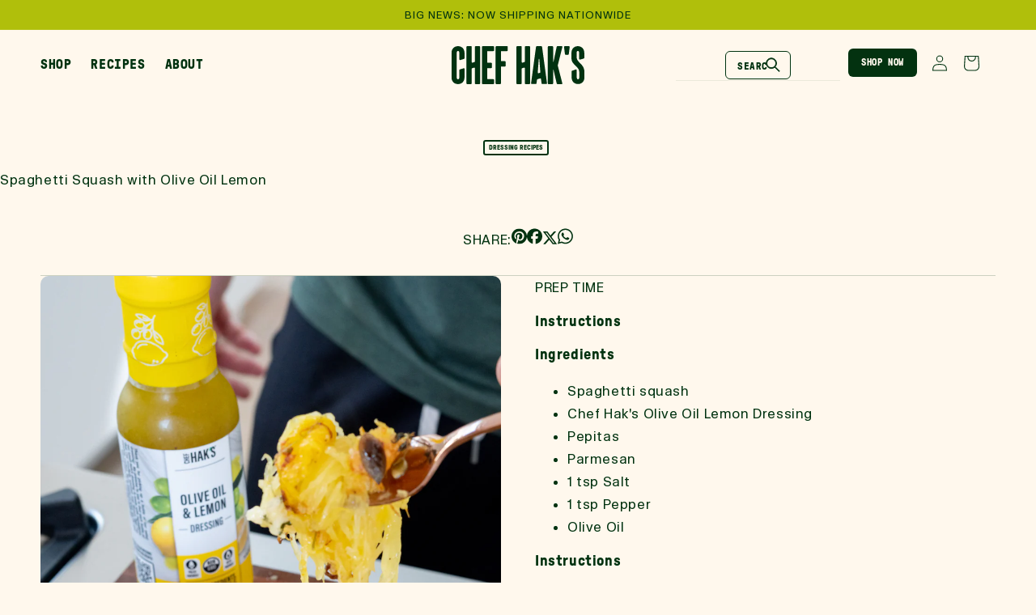

--- FILE ---
content_type: text/html; charset=utf-8
request_url: https://haks.com/blogs/recipes/spaghetti-squash-with-olive-oil-lemon
body_size: 31061
content:
<!doctype html>
<html class="js" lang="en">
  <head>
    <meta charset="utf-8">
    <meta http-equiv="X-UA-Compatible" content="IE=edge">
    <meta name="viewport" content="width=device-width,initial-scale=1">
    <meta name="theme-color" content="">
    <link rel="canonical" href="https://haks.com/blogs/recipes/spaghetti-squash-with-olive-oil-lemon"><link rel="icon" type="image/png" href="//haks.com/cdn/shop/files/CHFavicon.png?crop=center&height=32&v=1744625650&width=32"><link rel="preconnect" href="https://fonts.shopifycdn.com" crossorigin><title>
      Spaghetti Squash with Olive Oil Lemon
 &ndash; Hak&#39;s Food Official Store</title>

    
      <meta name="description" content="Ingredients Spaghetti squash Chef Hak&#39;s Olive Oil Lemon Dressing Pepitas Parmesan 1 tsp Salt 1 tsp Pepper Olive Oil Instructions Preheat oven to 400 degrees Slice spaghetti squash in half and coat with olive oil and salt and pepper Place into oven and cook for 30 minutes Remove spaghetti squash from oven and sprinkle w">
    

    

<meta property="og:site_name" content="Hak&#39;s Food Official Store">
<meta property="og:url" content="https://haks.com/blogs/recipes/spaghetti-squash-with-olive-oil-lemon">
<meta property="og:title" content="Spaghetti Squash with Olive Oil Lemon">
<meta property="og:type" content="article">
<meta property="og:description" content="Ingredients Spaghetti squash Chef Hak&#39;s Olive Oil Lemon Dressing Pepitas Parmesan 1 tsp Salt 1 tsp Pepper Olive Oil Instructions Preheat oven to 400 degrees Slice spaghetti squash in half and coat with olive oil and salt and pepper Place into oven and cook for 30 minutes Remove spaghetti squash from oven and sprinkle w"><meta property="og:image" content="http://haks.com/cdn/shop/articles/OOL_Spaghetti_Squash.jpg?v=1667332253">
  <meta property="og:image:secure_url" content="https://haks.com/cdn/shop/articles/OOL_Spaghetti_Squash.jpg?v=1667332253">
  <meta property="og:image:width" content="1000">
  <meta property="og:image:height" content="1418"><meta name="twitter:card" content="summary_large_image">
<meta name="twitter:title" content="Spaghetti Squash with Olive Oil Lemon">
<meta name="twitter:description" content="Ingredients Spaghetti squash Chef Hak&#39;s Olive Oil Lemon Dressing Pepitas Parmesan 1 tsp Salt 1 tsp Pepper Olive Oil Instructions Preheat oven to 400 degrees Slice spaghetti squash in half and coat with olive oil and salt and pepper Place into oven and cook for 30 minutes Remove spaghetti squash from oven and sprinkle w">


    <script src="//haks.com/cdn/shop/t/21/assets/constants.js?v=132983761750457495441743316814" defer="defer"></script>
    <script src="//haks.com/cdn/shop/t/21/assets/pubsub.js?v=158357773527763999511743316815" defer="defer"></script>
    <script src="//haks.com/cdn/shop/t/21/assets/global.js?v=152862011079830610291743316814" defer="defer"></script>
    <script src="//haks.com/cdn/shop/t/21/assets/details-disclosure.js?v=142229309341582015291744055259" defer="defer"></script>
    <script src="//haks.com/cdn/shop/t/21/assets/details-modal.js?v=131709478035511650311744057547" defer="defer"></script>
    <script src="//haks.com/cdn/shop/t/21/assets/search-form.js?v=133129549252120666541743316816" defer="defer"></script><script>window.performance && window.performance.mark && window.performance.mark('shopify.content_for_header.start');</script><meta name="google-site-verification" content="m8QjXYu6bGf3tNpgq68HyKYrVuos7Ac6GZ66Ydoa8M8">
<meta id="shopify-digital-wallet" name="shopify-digital-wallet" content="/26830700/digital_wallets/dialog">
<meta name="shopify-checkout-api-token" content="32536906483a193b830a99fa11ba7e17">
<link rel="alternate" type="application/atom+xml" title="Feed" href="/blogs/recipes.atom" />
<script async="async" src="/checkouts/internal/preloads.js?locale=en-US"></script>
<link rel="preconnect" href="https://shop.app" crossorigin="anonymous">
<script async="async" src="https://shop.app/checkouts/internal/preloads.js?locale=en-US&shop_id=26830700" crossorigin="anonymous"></script>
<script id="apple-pay-shop-capabilities" type="application/json">{"shopId":26830700,"countryCode":"US","currencyCode":"USD","merchantCapabilities":["supports3DS"],"merchantId":"gid:\/\/shopify\/Shop\/26830700","merchantName":"Hak's Food Official Store","requiredBillingContactFields":["postalAddress","email"],"requiredShippingContactFields":["postalAddress","email"],"shippingType":"shipping","supportedNetworks":["visa","masterCard","amex","discover","elo","jcb"],"total":{"type":"pending","label":"Hak's Food Official Store","amount":"1.00"},"shopifyPaymentsEnabled":true,"supportsSubscriptions":true}</script>
<script id="shopify-features" type="application/json">{"accessToken":"32536906483a193b830a99fa11ba7e17","betas":["rich-media-storefront-analytics"],"domain":"haks.com","predictiveSearch":true,"shopId":26830700,"locale":"en"}</script>
<script>var Shopify = Shopify || {};
Shopify.shop = "haks-dev.myshopify.com";
Shopify.locale = "en";
Shopify.currency = {"active":"USD","rate":"1.0"};
Shopify.country = "US";
Shopify.theme = {"name":"CH - Latest - Do not publish","id":142539358396,"schema_name":"CH Hak","schema_version":"15.2.0","theme_store_id":null,"role":"main"};
Shopify.theme.handle = "null";
Shopify.theme.style = {"id":null,"handle":null};
Shopify.cdnHost = "haks.com/cdn";
Shopify.routes = Shopify.routes || {};
Shopify.routes.root = "/";</script>
<script type="module">!function(o){(o.Shopify=o.Shopify||{}).modules=!0}(window);</script>
<script>!function(o){function n(){var o=[];function n(){o.push(Array.prototype.slice.apply(arguments))}return n.q=o,n}var t=o.Shopify=o.Shopify||{};t.loadFeatures=n(),t.autoloadFeatures=n()}(window);</script>
<script>
  window.ShopifyPay = window.ShopifyPay || {};
  window.ShopifyPay.apiHost = "shop.app\/pay";
  window.ShopifyPay.redirectState = null;
</script>
<script id="shop-js-analytics" type="application/json">{"pageType":"article"}</script>
<script defer="defer" async type="module" src="//haks.com/cdn/shopifycloud/shop-js/modules/v2/client.init-shop-cart-sync_BN7fPSNr.en.esm.js"></script>
<script defer="defer" async type="module" src="//haks.com/cdn/shopifycloud/shop-js/modules/v2/chunk.common_Cbph3Kss.esm.js"></script>
<script defer="defer" async type="module" src="//haks.com/cdn/shopifycloud/shop-js/modules/v2/chunk.modal_DKumMAJ1.esm.js"></script>
<script type="module">
  await import("//haks.com/cdn/shopifycloud/shop-js/modules/v2/client.init-shop-cart-sync_BN7fPSNr.en.esm.js");
await import("//haks.com/cdn/shopifycloud/shop-js/modules/v2/chunk.common_Cbph3Kss.esm.js");
await import("//haks.com/cdn/shopifycloud/shop-js/modules/v2/chunk.modal_DKumMAJ1.esm.js");

  window.Shopify.SignInWithShop?.initShopCartSync?.({"fedCMEnabled":true,"windoidEnabled":true});

</script>
<script>
  window.Shopify = window.Shopify || {};
  if (!window.Shopify.featureAssets) window.Shopify.featureAssets = {};
  window.Shopify.featureAssets['shop-js'] = {"shop-cart-sync":["modules/v2/client.shop-cart-sync_CJVUk8Jm.en.esm.js","modules/v2/chunk.common_Cbph3Kss.esm.js","modules/v2/chunk.modal_DKumMAJ1.esm.js"],"init-fed-cm":["modules/v2/client.init-fed-cm_7Fvt41F4.en.esm.js","modules/v2/chunk.common_Cbph3Kss.esm.js","modules/v2/chunk.modal_DKumMAJ1.esm.js"],"init-shop-email-lookup-coordinator":["modules/v2/client.init-shop-email-lookup-coordinator_Cc088_bR.en.esm.js","modules/v2/chunk.common_Cbph3Kss.esm.js","modules/v2/chunk.modal_DKumMAJ1.esm.js"],"init-windoid":["modules/v2/client.init-windoid_hPopwJRj.en.esm.js","modules/v2/chunk.common_Cbph3Kss.esm.js","modules/v2/chunk.modal_DKumMAJ1.esm.js"],"shop-button":["modules/v2/client.shop-button_B0jaPSNF.en.esm.js","modules/v2/chunk.common_Cbph3Kss.esm.js","modules/v2/chunk.modal_DKumMAJ1.esm.js"],"shop-cash-offers":["modules/v2/client.shop-cash-offers_DPIskqss.en.esm.js","modules/v2/chunk.common_Cbph3Kss.esm.js","modules/v2/chunk.modal_DKumMAJ1.esm.js"],"shop-toast-manager":["modules/v2/client.shop-toast-manager_CK7RT69O.en.esm.js","modules/v2/chunk.common_Cbph3Kss.esm.js","modules/v2/chunk.modal_DKumMAJ1.esm.js"],"init-shop-cart-sync":["modules/v2/client.init-shop-cart-sync_BN7fPSNr.en.esm.js","modules/v2/chunk.common_Cbph3Kss.esm.js","modules/v2/chunk.modal_DKumMAJ1.esm.js"],"init-customer-accounts-sign-up":["modules/v2/client.init-customer-accounts-sign-up_CfPf4CXf.en.esm.js","modules/v2/client.shop-login-button_DeIztwXF.en.esm.js","modules/v2/chunk.common_Cbph3Kss.esm.js","modules/v2/chunk.modal_DKumMAJ1.esm.js"],"pay-button":["modules/v2/client.pay-button_CgIwFSYN.en.esm.js","modules/v2/chunk.common_Cbph3Kss.esm.js","modules/v2/chunk.modal_DKumMAJ1.esm.js"],"init-customer-accounts":["modules/v2/client.init-customer-accounts_DQ3x16JI.en.esm.js","modules/v2/client.shop-login-button_DeIztwXF.en.esm.js","modules/v2/chunk.common_Cbph3Kss.esm.js","modules/v2/chunk.modal_DKumMAJ1.esm.js"],"avatar":["modules/v2/client.avatar_BTnouDA3.en.esm.js"],"init-shop-for-new-customer-accounts":["modules/v2/client.init-shop-for-new-customer-accounts_CsZy_esa.en.esm.js","modules/v2/client.shop-login-button_DeIztwXF.en.esm.js","modules/v2/chunk.common_Cbph3Kss.esm.js","modules/v2/chunk.modal_DKumMAJ1.esm.js"],"shop-follow-button":["modules/v2/client.shop-follow-button_BRMJjgGd.en.esm.js","modules/v2/chunk.common_Cbph3Kss.esm.js","modules/v2/chunk.modal_DKumMAJ1.esm.js"],"checkout-modal":["modules/v2/client.checkout-modal_B9Drz_yf.en.esm.js","modules/v2/chunk.common_Cbph3Kss.esm.js","modules/v2/chunk.modal_DKumMAJ1.esm.js"],"shop-login-button":["modules/v2/client.shop-login-button_DeIztwXF.en.esm.js","modules/v2/chunk.common_Cbph3Kss.esm.js","modules/v2/chunk.modal_DKumMAJ1.esm.js"],"lead-capture":["modules/v2/client.lead-capture_DXYzFM3R.en.esm.js","modules/v2/chunk.common_Cbph3Kss.esm.js","modules/v2/chunk.modal_DKumMAJ1.esm.js"],"shop-login":["modules/v2/client.shop-login_CA5pJqmO.en.esm.js","modules/v2/chunk.common_Cbph3Kss.esm.js","modules/v2/chunk.modal_DKumMAJ1.esm.js"],"payment-terms":["modules/v2/client.payment-terms_BxzfvcZJ.en.esm.js","modules/v2/chunk.common_Cbph3Kss.esm.js","modules/v2/chunk.modal_DKumMAJ1.esm.js"]};
</script>
<script>(function() {
  var isLoaded = false;
  function asyncLoad() {
    if (isLoaded) return;
    isLoaded = true;
    var urls = ["https:\/\/static.klaviyo.com\/onsite\/js\/klaviyo.js?company_id=YgPdxu\u0026shop=haks-dev.myshopify.com","https:\/\/static.klaviyo.com\/onsite\/js\/klaviyo.js?company_id=YgPdxu\u0026shop=haks-dev.myshopify.com","\/\/staticw2.yotpo.com\/cyLvWt9jLpuamokEwJHoNm1HgMBRAioONASCZTep\/widget.js?shop=haks-dev.myshopify.com","https:\/\/static.klaviyo.com\/onsite\/js\/klaviyo.js?company_id=VNZPdY\u0026shop=haks-dev.myshopify.com","https:\/\/bloop-static.bsscommerce.com\/bloop-loyalty.js?shop=haks-dev.myshopify.com","https:\/\/hotjar.dualsidedapp.com\/script.js?shop=haks-dev.myshopify.com","\/\/backinstock.useamp.com\/widget\/50512_1767157645.js?category=bis\u0026v=6\u0026shop=haks-dev.myshopify.com"];
    for (var i = 0; i < urls.length; i++) {
      var s = document.createElement('script');
      s.type = 'text/javascript';
      s.async = true;
      s.src = urls[i];
      var x = document.getElementsByTagName('script')[0];
      x.parentNode.insertBefore(s, x);
    }
  };
  if(window.attachEvent) {
    window.attachEvent('onload', asyncLoad);
  } else {
    window.addEventListener('load', asyncLoad, false);
  }
})();</script>
<script id="__st">var __st={"a":26830700,"offset":-28800,"reqid":"ffc26f55-9441-41a0-b912-cbc3e0da1463-1769783231","pageurl":"haks.com\/blogs\/recipes\/spaghetti-squash-with-olive-oil-lemon","s":"articles-558283817148","u":"e342459ecaa2","p":"article","rtyp":"article","rid":558283817148};</script>
<script>window.ShopifyPaypalV4VisibilityTracking = true;</script>
<script id="captcha-bootstrap">!function(){'use strict';const t='contact',e='account',n='new_comment',o=[[t,t],['blogs',n],['comments',n],[t,'customer']],c=[[e,'customer_login'],[e,'guest_login'],[e,'recover_customer_password'],[e,'create_customer']],r=t=>t.map((([t,e])=>`form[action*='/${t}']:not([data-nocaptcha='true']) input[name='form_type'][value='${e}']`)).join(','),a=t=>()=>t?[...document.querySelectorAll(t)].map((t=>t.form)):[];function s(){const t=[...o],e=r(t);return a(e)}const i='password',u='form_key',d=['recaptcha-v3-token','g-recaptcha-response','h-captcha-response',i],f=()=>{try{return window.sessionStorage}catch{return}},m='__shopify_v',_=t=>t.elements[u];function p(t,e,n=!1){try{const o=window.sessionStorage,c=JSON.parse(o.getItem(e)),{data:r}=function(t){const{data:e,action:n}=t;return t[m]||n?{data:e,action:n}:{data:t,action:n}}(c);for(const[e,n]of Object.entries(r))t.elements[e]&&(t.elements[e].value=n);n&&o.removeItem(e)}catch(o){console.error('form repopulation failed',{error:o})}}const l='form_type',E='cptcha';function T(t){t.dataset[E]=!0}const w=window,h=w.document,L='Shopify',v='ce_forms',y='captcha';let A=!1;((t,e)=>{const n=(g='f06e6c50-85a8-45c8-87d0-21a2b65856fe',I='https://cdn.shopify.com/shopifycloud/storefront-forms-hcaptcha/ce_storefront_forms_captcha_hcaptcha.v1.5.2.iife.js',D={infoText:'Protected by hCaptcha',privacyText:'Privacy',termsText:'Terms'},(t,e,n)=>{const o=w[L][v],c=o.bindForm;if(c)return c(t,g,e,D).then(n);var r;o.q.push([[t,g,e,D],n]),r=I,A||(h.body.append(Object.assign(h.createElement('script'),{id:'captcha-provider',async:!0,src:r})),A=!0)});var g,I,D;w[L]=w[L]||{},w[L][v]=w[L][v]||{},w[L][v].q=[],w[L][y]=w[L][y]||{},w[L][y].protect=function(t,e){n(t,void 0,e),T(t)},Object.freeze(w[L][y]),function(t,e,n,w,h,L){const[v,y,A,g]=function(t,e,n){const i=e?o:[],u=t?c:[],d=[...i,...u],f=r(d),m=r(i),_=r(d.filter((([t,e])=>n.includes(e))));return[a(f),a(m),a(_),s()]}(w,h,L),I=t=>{const e=t.target;return e instanceof HTMLFormElement?e:e&&e.form},D=t=>v().includes(t);t.addEventListener('submit',(t=>{const e=I(t);if(!e)return;const n=D(e)&&!e.dataset.hcaptchaBound&&!e.dataset.recaptchaBound,o=_(e),c=g().includes(e)&&(!o||!o.value);(n||c)&&t.preventDefault(),c&&!n&&(function(t){try{if(!f())return;!function(t){const e=f();if(!e)return;const n=_(t);if(!n)return;const o=n.value;o&&e.removeItem(o)}(t);const e=Array.from(Array(32),(()=>Math.random().toString(36)[2])).join('');!function(t,e){_(t)||t.append(Object.assign(document.createElement('input'),{type:'hidden',name:u})),t.elements[u].value=e}(t,e),function(t,e){const n=f();if(!n)return;const o=[...t.querySelectorAll(`input[type='${i}']`)].map((({name:t})=>t)),c=[...d,...o],r={};for(const[a,s]of new FormData(t).entries())c.includes(a)||(r[a]=s);n.setItem(e,JSON.stringify({[m]:1,action:t.action,data:r}))}(t,e)}catch(e){console.error('failed to persist form',e)}}(e),e.submit())}));const S=(t,e)=>{t&&!t.dataset[E]&&(n(t,e.some((e=>e===t))),T(t))};for(const o of['focusin','change'])t.addEventListener(o,(t=>{const e=I(t);D(e)&&S(e,y())}));const B=e.get('form_key'),M=e.get(l),P=B&&M;t.addEventListener('DOMContentLoaded',(()=>{const t=y();if(P)for(const e of t)e.elements[l].value===M&&p(e,B);[...new Set([...A(),...v().filter((t=>'true'===t.dataset.shopifyCaptcha))])].forEach((e=>S(e,t)))}))}(h,new URLSearchParams(w.location.search),n,t,e,['guest_login'])})(!0,!0)}();</script>
<script integrity="sha256-4kQ18oKyAcykRKYeNunJcIwy7WH5gtpwJnB7kiuLZ1E=" data-source-attribution="shopify.loadfeatures" defer="defer" src="//haks.com/cdn/shopifycloud/storefront/assets/storefront/load_feature-a0a9edcb.js" crossorigin="anonymous"></script>
<script crossorigin="anonymous" defer="defer" src="//haks.com/cdn/shopifycloud/storefront/assets/shopify_pay/storefront-65b4c6d7.js?v=20250812"></script>
<script data-source-attribution="shopify.dynamic_checkout.dynamic.init">var Shopify=Shopify||{};Shopify.PaymentButton=Shopify.PaymentButton||{isStorefrontPortableWallets:!0,init:function(){window.Shopify.PaymentButton.init=function(){};var t=document.createElement("script");t.src="https://haks.com/cdn/shopifycloud/portable-wallets/latest/portable-wallets.en.js",t.type="module",document.head.appendChild(t)}};
</script>
<script data-source-attribution="shopify.dynamic_checkout.buyer_consent">
  function portableWalletsHideBuyerConsent(e){var t=document.getElementById("shopify-buyer-consent"),n=document.getElementById("shopify-subscription-policy-button");t&&n&&(t.classList.add("hidden"),t.setAttribute("aria-hidden","true"),n.removeEventListener("click",e))}function portableWalletsShowBuyerConsent(e){var t=document.getElementById("shopify-buyer-consent"),n=document.getElementById("shopify-subscription-policy-button");t&&n&&(t.classList.remove("hidden"),t.removeAttribute("aria-hidden"),n.addEventListener("click",e))}window.Shopify?.PaymentButton&&(window.Shopify.PaymentButton.hideBuyerConsent=portableWalletsHideBuyerConsent,window.Shopify.PaymentButton.showBuyerConsent=portableWalletsShowBuyerConsent);
</script>
<script data-source-attribution="shopify.dynamic_checkout.cart.bootstrap">document.addEventListener("DOMContentLoaded",(function(){function t(){return document.querySelector("shopify-accelerated-checkout-cart, shopify-accelerated-checkout")}if(t())Shopify.PaymentButton.init();else{new MutationObserver((function(e,n){t()&&(Shopify.PaymentButton.init(),n.disconnect())})).observe(document.body,{childList:!0,subtree:!0})}}));
</script>
<link id="shopify-accelerated-checkout-styles" rel="stylesheet" media="screen" href="https://haks.com/cdn/shopifycloud/portable-wallets/latest/accelerated-checkout-backwards-compat.css" crossorigin="anonymous">
<style id="shopify-accelerated-checkout-cart">
        #shopify-buyer-consent {
  margin-top: 1em;
  display: inline-block;
  width: 100%;
}

#shopify-buyer-consent.hidden {
  display: none;
}

#shopify-subscription-policy-button {
  background: none;
  border: none;
  padding: 0;
  text-decoration: underline;
  font-size: inherit;
  cursor: pointer;
}

#shopify-subscription-policy-button::before {
  box-shadow: none;
}

      </style>
<script id="sections-script" data-sections="header" defer="defer" src="//haks.com/cdn/shop/t/21/compiled_assets/scripts.js?v=5184"></script>
<script>window.performance && window.performance.mark && window.performance.mark('shopify.content_for_header.end');</script>


    <style data-shopify>
      @font-face {
  font-family: Assistant;
  font-weight: 400;
  font-style: normal;
  font-display: swap;
  src: url("//haks.com/cdn/fonts/assistant/assistant_n4.9120912a469cad1cc292572851508ca49d12e768.woff2") format("woff2"),
       url("//haks.com/cdn/fonts/assistant/assistant_n4.6e9875ce64e0fefcd3f4446b7ec9036b3ddd2985.woff") format("woff");
}

      @font-face {
  font-family: Assistant;
  font-weight: 700;
  font-style: normal;
  font-display: swap;
  src: url("//haks.com/cdn/fonts/assistant/assistant_n7.bf44452348ec8b8efa3aa3068825305886b1c83c.woff2") format("woff2"),
       url("//haks.com/cdn/fonts/assistant/assistant_n7.0c887fee83f6b3bda822f1150b912c72da0f7b64.woff") format("woff");
}

      
      
      @font-face {
  font-family: Assistant;
  font-weight: 400;
  font-style: normal;
  font-display: swap;
  src: url("//haks.com/cdn/fonts/assistant/assistant_n4.9120912a469cad1cc292572851508ca49d12e768.woff2") format("woff2"),
       url("//haks.com/cdn/fonts/assistant/assistant_n4.6e9875ce64e0fefcd3f4446b7ec9036b3ddd2985.woff") format("woff");
}


      
        :root,
        .color-scheme-1 {
          --color-background: 255,248,237;
        
          --gradient-background: #fff8ed;
        

        

        --color-foreground: 0,50,16;
        --color-background-contrast: 255,198,110;
        --color-shadow: 18,18,18;
        --color-button: 0,50,16;
        --color-button-text: 255,255,255;
        --color-secondary-button: 255,248,237;
        --color-secondary-button-text: 0,50,16;
        --color-link: 0,50,16;
        --color-badge-foreground: 0,50,16;
        --color-badge-background: 255,248,237;
        --color-badge-border: 0,50,16;
        --payment-terms-background-color: rgb(255 248 237);
      }
      
        
        .color-scheme-2 {
          --color-background: 243,243,243;
        
          --gradient-background: #f3f3f3;
        

        

        --color-foreground: 18,18,18;
        --color-background-contrast: 179,179,179;
        --color-shadow: 18,18,18;
        --color-button: 18,18,18;
        --color-button-text: 243,243,243;
        --color-secondary-button: 243,243,243;
        --color-secondary-button-text: 18,18,18;
        --color-link: 18,18,18;
        --color-badge-foreground: 18,18,18;
        --color-badge-background: 243,243,243;
        --color-badge-border: 18,18,18;
        --payment-terms-background-color: rgb(243 243 243);
      }
      
        
        .color-scheme-3 {
          --color-background: 36,40,51;
        
          --gradient-background: #242833;
        

        

        --color-foreground: 255,255,255;
        --color-background-contrast: 47,52,66;
        --color-shadow: 18,18,18;
        --color-button: 255,255,255;
        --color-button-text: 0,0,0;
        --color-secondary-button: 36,40,51;
        --color-secondary-button-text: 255,255,255;
        --color-link: 255,255,255;
        --color-badge-foreground: 255,255,255;
        --color-badge-background: 36,40,51;
        --color-badge-border: 255,255,255;
        --payment-terms-background-color: rgb(36 40 51);
      }
      
        
        .color-scheme-4 {
          --color-background: 18,18,18;
        
          --gradient-background: #121212;
        

        

        --color-foreground: 255,255,255;
        --color-background-contrast: 146,146,146;
        --color-shadow: 18,18,18;
        --color-button: 255,255,255;
        --color-button-text: 18,18,18;
        --color-secondary-button: 18,18,18;
        --color-secondary-button-text: 255,255,255;
        --color-link: 255,255,255;
        --color-badge-foreground: 255,255,255;
        --color-badge-background: 18,18,18;
        --color-badge-border: 255,255,255;
        --payment-terms-background-color: rgb(18 18 18);
      }
      
        
        .color-scheme-5 {
          --color-background: 51,79,180;
        
          --gradient-background: #334fb4;
        

        

        --color-foreground: 255,255,255;
        --color-background-contrast: 23,35,81;
        --color-shadow: 18,18,18;
        --color-button: 255,255,255;
        --color-button-text: 51,79,180;
        --color-secondary-button: 51,79,180;
        --color-secondary-button-text: 255,255,255;
        --color-link: 255,255,255;
        --color-badge-foreground: 255,255,255;
        --color-badge-background: 51,79,180;
        --color-badge-border: 255,255,255;
        --payment-terms-background-color: rgb(51 79 180);
      }
      
        
        .color-scheme-478bda32-a7b8-4de2-ac8f-6663a0245784 {
          --color-background: 255,248,237;
        
          --gradient-background: #fff8ed;
        

        

        --color-foreground: 0,50,16;
        --color-background-contrast: 255,198,110;
        --color-shadow: 0,0,0;
        --color-button: 0,50,16;
        --color-button-text: 255,255,255;
        --color-secondary-button: 255,248,237;
        --color-secondary-button-text: 0,50,16;
        --color-link: 0,50,16;
        --color-badge-foreground: 0,50,16;
        --color-badge-background: 255,248,237;
        --color-badge-border: 0,50,16;
        --payment-terms-background-color: rgb(255 248 237);
      }
      
        
        .color-scheme-a7019d18-6517-469a-b6ce-25d43f342e0d {
          --color-background: 255,248,237;
        
          --gradient-background: #fff8ed;
        

        

        --color-foreground: 255,255,255;
        --color-background-contrast: 255,198,110;
        --color-shadow: 18,18,18;
        --color-button: 0,50,16;
        --color-button-text: 255,255,255;
        --color-secondary-button: 255,248,237;
        --color-secondary-button-text: 0,50,16;
        --color-link: 0,50,16;
        --color-badge-foreground: 255,255,255;
        --color-badge-background: 255,248,237;
        --color-badge-border: 255,255,255;
        --payment-terms-background-color: rgb(255 248 237);
      }
      
        
        .color-scheme-a931cb7b-41bb-44e5-80a4-542942274863 {
          --color-background: 176,191,11;
        
          --gradient-background: #b0bf0b;
        

        

        --color-foreground: 255,250,240;
        --color-background-contrast: 65,70,4;
        --color-shadow: 18,18,18;
        --color-button: 18,18,18;
        --color-button-text: 255,255,255;
        --color-secondary-button: 176,191,11;
        --color-secondary-button-text: 18,18,18;
        --color-link: 18,18,18;
        --color-badge-foreground: 255,250,240;
        --color-badge-background: 176,191,11;
        --color-badge-border: 255,250,240;
        --payment-terms-background-color: rgb(176 191 11);
      }
      
        
        .color-scheme-dd758c0f-4b5e-4c26-b9b8-a6aa3ea40d08 {
          --color-background: 255,248,237;
        
          --gradient-background: #fff8ed;
        

        

        --color-foreground: 0,50,16;
        --color-background-contrast: 255,198,110;
        --color-shadow: 18,18,18;
        --color-button: 176,191,11;
        --color-button-text: 255,255,255;
        --color-secondary-button: 255,248,237;
        --color-secondary-button-text: 18,18,18;
        --color-link: 18,18,18;
        --color-badge-foreground: 0,50,16;
        --color-badge-background: 255,248,237;
        --color-badge-border: 0,50,16;
        --payment-terms-background-color: rgb(255 248 237);
      }
      
        
        .color-scheme-c1607b64-7fa9-48c2-89e8-e2de2926d3e4 {
          --color-background: 255,255,255;
        
          --gradient-background: #ffffff;
        

        

        --color-foreground: 0,50,16;
        --color-background-contrast: 191,191,191;
        --color-shadow: 18,18,18;
        --color-button: 176,191,11;
        --color-button-text: 255,255,255;
        --color-secondary-button: 255,255,255;
        --color-secondary-button-text: 18,18,18;
        --color-link: 18,18,18;
        --color-badge-foreground: 0,50,16;
        --color-badge-background: 255,255,255;
        --color-badge-border: 0,50,16;
        --payment-terms-background-color: rgb(255 255 255);
      }
      
        
        .color-scheme-25f3d3b7-1130-436c-9f52-8d054cd93e0f {
          --color-background: 0,50,16;
        
          --gradient-background: #003210;
        

        

        --color-foreground: 255,248,237;
        --color-background-contrast: 0,76,24;
        --color-shadow: 18,18,18;
        --color-button: 176,191,11;
        --color-button-text: 255,255,255;
        --color-secondary-button: 0,50,16;
        --color-secondary-button-text: 18,18,18;
        --color-link: 18,18,18;
        --color-badge-foreground: 255,248,237;
        --color-badge-background: 0,50,16;
        --color-badge-border: 255,248,237;
        --payment-terms-background-color: rgb(0 50 16);
      }
      

      body, .color-scheme-1, .color-scheme-2, .color-scheme-3, .color-scheme-4, .color-scheme-5, .color-scheme-478bda32-a7b8-4de2-ac8f-6663a0245784, .color-scheme-a7019d18-6517-469a-b6ce-25d43f342e0d, .color-scheme-a931cb7b-41bb-44e5-80a4-542942274863, .color-scheme-dd758c0f-4b5e-4c26-b9b8-a6aa3ea40d08, .color-scheme-c1607b64-7fa9-48c2-89e8-e2de2926d3e4, .color-scheme-25f3d3b7-1130-436c-9f52-8d054cd93e0f {
        color: rgba(var(--color-foreground), 1);
        background-color: rgb(var(--color-background));
      }

      :root {
        --font-body-family: Assistant, sans-serif;
        --font-body-style: normal;
        --font-body-weight: 400;
        --font-body-weight-bold: 700;

        --font-heading-family: Assistant, sans-serif;
        --font-heading-style: normal;
        --font-heading-weight: 400;

        --font-body-scale: 1.0;
        --font-heading-scale: 1.0;

        --media-padding: px;
        --media-border-opacity: 0.05;
        --media-border-width: 0px;
        --media-radius: 0px;
        --media-shadow-opacity: 0.0;
        --media-shadow-horizontal-offset: 0px;
        --media-shadow-vertical-offset: 4px;
        --media-shadow-blur-radius: 5px;
        --media-shadow-visible: 0;

        --page-width: 140rem;
        --page-width-margin: 0rem;

        --product-card-image-padding: 0.0rem;
        --product-card-corner-radius: 1.2rem;
        --product-card-text-alignment: left;
        --product-card-border-width: 0.2rem;
        --product-card-border-opacity: 1.0;
        --product-card-shadow-opacity: 0.0;
        --product-card-shadow-visible: 0;
        --product-card-shadow-horizontal-offset: 0.0rem;
        --product-card-shadow-vertical-offset: 0.4rem;
        --product-card-shadow-blur-radius: 0.5rem;

        --collection-card-image-padding: 0.0rem;
        --collection-card-corner-radius: 0.0rem;
        --collection-card-text-alignment: left;
        --collection-card-border-width: 0.0rem;
        --collection-card-border-opacity: 0.1;
        --collection-card-shadow-opacity: 0.0;
        --collection-card-shadow-visible: 0;
        --collection-card-shadow-horizontal-offset: 0.0rem;
        --collection-card-shadow-vertical-offset: 0.4rem;
        --collection-card-shadow-blur-radius: 0.5rem;

        --blog-card-image-padding: 0.0rem;
        --blog-card-corner-radius: 0.0rem;
        --blog-card-text-alignment: left;
        --blog-card-border-width: 0.0rem;
        --blog-card-border-opacity: 0.1;
        --blog-card-shadow-opacity: 0.0;
        --blog-card-shadow-visible: 0;
        --blog-card-shadow-horizontal-offset: 0.0rem;
        --blog-card-shadow-vertical-offset: 0.4rem;
        --blog-card-shadow-blur-radius: 0.5rem;

        --badge-corner-radius: 4.0rem;

        --popup-border-width: 1px;
        --popup-border-opacity: 0.1;
        --popup-corner-radius: 0px;
        --popup-shadow-opacity: 0.05;
        --popup-shadow-horizontal-offset: 0px;
        --popup-shadow-vertical-offset: 4px;
        --popup-shadow-blur-radius: 5px;

        --drawer-border-width: 1px;
        --drawer-border-opacity: 0.1;
        --drawer-shadow-opacity: 0.0;
        --drawer-shadow-horizontal-offset: 0px;
        --drawer-shadow-vertical-offset: 4px;
        --drawer-shadow-blur-radius: 5px;

        --spacing-sections-desktop: 0px;
        --spacing-sections-mobile: 0px;

        --grid-desktop-vertical-spacing: 16px;
        --grid-desktop-horizontal-spacing: 20px;
        --grid-mobile-vertical-spacing: 8px;
        --grid-mobile-horizontal-spacing: 10px;

        --text-boxes-border-opacity: 0.1;
        --text-boxes-border-width: 0px;
        --text-boxes-radius: 0px;
        --text-boxes-shadow-opacity: 0.0;
        --text-boxes-shadow-visible: 0;
        --text-boxes-shadow-horizontal-offset: 0px;
        --text-boxes-shadow-vertical-offset: 4px;
        --text-boxes-shadow-blur-radius: 5px;

        --buttons-radius: 6px;
        --buttons-radius-outset: 6px;
        --buttons-border-width: 0px;
        --buttons-border-opacity: 1.0;
        --buttons-shadow-opacity: 0.0;
        --buttons-shadow-visible: 0;
        --buttons-shadow-horizontal-offset: 0px;
        --buttons-shadow-vertical-offset: 4px;
        --buttons-shadow-blur-radius: 5px;
        --buttons-border-offset: 0.3px;

        --inputs-radius: 0px;
        --inputs-border-width: 1px;
        --inputs-border-opacity: 0.55;
        --inputs-shadow-opacity: 0.0;
        --inputs-shadow-horizontal-offset: 0px;
        --inputs-margin-offset: 0px;
        --inputs-shadow-vertical-offset: 4px;
        --inputs-shadow-blur-radius: 5px;
        --inputs-radius-outset: 0px;

        --variant-pills-radius: 40px;
        --variant-pills-border-width: 1px;
        --variant-pills-border-opacity: 0.55;
        --variant-pills-shadow-opacity: 0.0;
        --variant-pills-shadow-horizontal-offset: 0px;
        --variant-pills-shadow-vertical-offset: 4px;
        --variant-pills-shadow-blur-radius: 5px;
      }

      *,
      *::before,
      *::after {
        box-sizing: inherit;
      }

      html {
        box-sizing: border-box;
        font-size: calc(var(--font-body-scale) * 62.5%);
        height: 100%;
      }

      body {
        display: grid;
        grid-template-rows: auto auto 1fr auto;
        grid-template-columns: 100%;
        min-height: 100%;
        margin: 0;
        font-size: 1.5rem;
        letter-spacing: 0.06rem;
        line-height: calc(1 + 0.8 / var(--font-body-scale));
        font-family: var(--font-body-family);
        font-style: var(--font-body-style);
        font-weight: var(--font-body-weight);
      }

      @media screen and (min-width: 750px) {
        body {
          font-size: 1.6rem;
        }
      }
    </style>

    <link href="//haks.com/cdn/shop/t/21/assets/base.css?v=112570610772173060061746529480" rel="stylesheet" type="text/css" media="all" />
    <link rel="stylesheet" href="//haks.com/cdn/shop/t/21/assets/component-cart-items.css?v=123238115697927560811743316814" media="print" onload="this.media='all'">
      <link rel="preload" as="font" href="//haks.com/cdn/fonts/assistant/assistant_n4.9120912a469cad1cc292572851508ca49d12e768.woff2" type="font/woff2" crossorigin>
      

      <link rel="preload" as="font" href="//haks.com/cdn/fonts/assistant/assistant_n4.9120912a469cad1cc292572851508ca49d12e768.woff2" type="font/woff2" crossorigin>
      
<link
        rel="stylesheet"
        href="//haks.com/cdn/shop/t/21/assets/component-predictive-search.css?v=118923337488134913561743316814"
        media="print"
        onload="this.media='all'"
      ><script>
      if (Shopify.designMode) {
        document.documentElement.classList.add('shopify-design-mode');
      }
    </script>
    <script src="https://cdnjs.cloudflare.com/ajax/libs/jquery/3.7.1/jquery.min.js"></script>

  <!-- BEGIN app block: shopify://apps/klaviyo-email-marketing-sms/blocks/klaviyo-onsite-embed/2632fe16-c075-4321-a88b-50b567f42507 -->












  <script async src="https://static.klaviyo.com/onsite/js/TXJ35U/klaviyo.js?company_id=TXJ35U"></script>
  <script>!function(){if(!window.klaviyo){window._klOnsite=window._klOnsite||[];try{window.klaviyo=new Proxy({},{get:function(n,i){return"push"===i?function(){var n;(n=window._klOnsite).push.apply(n,arguments)}:function(){for(var n=arguments.length,o=new Array(n),w=0;w<n;w++)o[w]=arguments[w];var t="function"==typeof o[o.length-1]?o.pop():void 0,e=new Promise((function(n){window._klOnsite.push([i].concat(o,[function(i){t&&t(i),n(i)}]))}));return e}}})}catch(n){window.klaviyo=window.klaviyo||[],window.klaviyo.push=function(){var n;(n=window._klOnsite).push.apply(n,arguments)}}}}();</script>

  




  <script>
    window.klaviyoReviewsProductDesignMode = false
  </script>







<!-- END app block --><link href="https://monorail-edge.shopifysvc.com" rel="dns-prefetch">
<script>(function(){if ("sendBeacon" in navigator && "performance" in window) {try {var session_token_from_headers = performance.getEntriesByType('navigation')[0].serverTiming.find(x => x.name == '_s').description;} catch {var session_token_from_headers = undefined;}var session_cookie_matches = document.cookie.match(/_shopify_s=([^;]*)/);var session_token_from_cookie = session_cookie_matches && session_cookie_matches.length === 2 ? session_cookie_matches[1] : "";var session_token = session_token_from_headers || session_token_from_cookie || "";function handle_abandonment_event(e) {var entries = performance.getEntries().filter(function(entry) {return /monorail-edge.shopifysvc.com/.test(entry.name);});if (!window.abandonment_tracked && entries.length === 0) {window.abandonment_tracked = true;var currentMs = Date.now();var navigation_start = performance.timing.navigationStart;var payload = {shop_id: 26830700,url: window.location.href,navigation_start,duration: currentMs - navigation_start,session_token,page_type: "article"};window.navigator.sendBeacon("https://monorail-edge.shopifysvc.com/v1/produce", JSON.stringify({schema_id: "online_store_buyer_site_abandonment/1.1",payload: payload,metadata: {event_created_at_ms: currentMs,event_sent_at_ms: currentMs}}));}}window.addEventListener('pagehide', handle_abandonment_event);}}());</script>
<script id="web-pixels-manager-setup">(function e(e,d,r,n,o){if(void 0===o&&(o={}),!Boolean(null===(a=null===(i=window.Shopify)||void 0===i?void 0:i.analytics)||void 0===a?void 0:a.replayQueue)){var i,a;window.Shopify=window.Shopify||{};var t=window.Shopify;t.analytics=t.analytics||{};var s=t.analytics;s.replayQueue=[],s.publish=function(e,d,r){return s.replayQueue.push([e,d,r]),!0};try{self.performance.mark("wpm:start")}catch(e){}var l=function(){var e={modern:/Edge?\/(1{2}[4-9]|1[2-9]\d|[2-9]\d{2}|\d{4,})\.\d+(\.\d+|)|Firefox\/(1{2}[4-9]|1[2-9]\d|[2-9]\d{2}|\d{4,})\.\d+(\.\d+|)|Chrom(ium|e)\/(9{2}|\d{3,})\.\d+(\.\d+|)|(Maci|X1{2}).+ Version\/(15\.\d+|(1[6-9]|[2-9]\d|\d{3,})\.\d+)([,.]\d+|)( \(\w+\)|)( Mobile\/\w+|) Safari\/|Chrome.+OPR\/(9{2}|\d{3,})\.\d+\.\d+|(CPU[ +]OS|iPhone[ +]OS|CPU[ +]iPhone|CPU IPhone OS|CPU iPad OS)[ +]+(15[._]\d+|(1[6-9]|[2-9]\d|\d{3,})[._]\d+)([._]\d+|)|Android:?[ /-](13[3-9]|1[4-9]\d|[2-9]\d{2}|\d{4,})(\.\d+|)(\.\d+|)|Android.+Firefox\/(13[5-9]|1[4-9]\d|[2-9]\d{2}|\d{4,})\.\d+(\.\d+|)|Android.+Chrom(ium|e)\/(13[3-9]|1[4-9]\d|[2-9]\d{2}|\d{4,})\.\d+(\.\d+|)|SamsungBrowser\/([2-9]\d|\d{3,})\.\d+/,legacy:/Edge?\/(1[6-9]|[2-9]\d|\d{3,})\.\d+(\.\d+|)|Firefox\/(5[4-9]|[6-9]\d|\d{3,})\.\d+(\.\d+|)|Chrom(ium|e)\/(5[1-9]|[6-9]\d|\d{3,})\.\d+(\.\d+|)([\d.]+$|.*Safari\/(?![\d.]+ Edge\/[\d.]+$))|(Maci|X1{2}).+ Version\/(10\.\d+|(1[1-9]|[2-9]\d|\d{3,})\.\d+)([,.]\d+|)( \(\w+\)|)( Mobile\/\w+|) Safari\/|Chrome.+OPR\/(3[89]|[4-9]\d|\d{3,})\.\d+\.\d+|(CPU[ +]OS|iPhone[ +]OS|CPU[ +]iPhone|CPU IPhone OS|CPU iPad OS)[ +]+(10[._]\d+|(1[1-9]|[2-9]\d|\d{3,})[._]\d+)([._]\d+|)|Android:?[ /-](13[3-9]|1[4-9]\d|[2-9]\d{2}|\d{4,})(\.\d+|)(\.\d+|)|Mobile Safari.+OPR\/([89]\d|\d{3,})\.\d+\.\d+|Android.+Firefox\/(13[5-9]|1[4-9]\d|[2-9]\d{2}|\d{4,})\.\d+(\.\d+|)|Android.+Chrom(ium|e)\/(13[3-9]|1[4-9]\d|[2-9]\d{2}|\d{4,})\.\d+(\.\d+|)|Android.+(UC? ?Browser|UCWEB|U3)[ /]?(15\.([5-9]|\d{2,})|(1[6-9]|[2-9]\d|\d{3,})\.\d+)\.\d+|SamsungBrowser\/(5\.\d+|([6-9]|\d{2,})\.\d+)|Android.+MQ{2}Browser\/(14(\.(9|\d{2,})|)|(1[5-9]|[2-9]\d|\d{3,})(\.\d+|))(\.\d+|)|K[Aa][Ii]OS\/(3\.\d+|([4-9]|\d{2,})\.\d+)(\.\d+|)/},d=e.modern,r=e.legacy,n=navigator.userAgent;return n.match(d)?"modern":n.match(r)?"legacy":"unknown"}(),u="modern"===l?"modern":"legacy",c=(null!=n?n:{modern:"",legacy:""})[u],f=function(e){return[e.baseUrl,"/wpm","/b",e.hashVersion,"modern"===e.buildTarget?"m":"l",".js"].join("")}({baseUrl:d,hashVersion:r,buildTarget:u}),m=function(e){var d=e.version,r=e.bundleTarget,n=e.surface,o=e.pageUrl,i=e.monorailEndpoint;return{emit:function(e){var a=e.status,t=e.errorMsg,s=(new Date).getTime(),l=JSON.stringify({metadata:{event_sent_at_ms:s},events:[{schema_id:"web_pixels_manager_load/3.1",payload:{version:d,bundle_target:r,page_url:o,status:a,surface:n,error_msg:t},metadata:{event_created_at_ms:s}}]});if(!i)return console&&console.warn&&console.warn("[Web Pixels Manager] No Monorail endpoint provided, skipping logging."),!1;try{return self.navigator.sendBeacon.bind(self.navigator)(i,l)}catch(e){}var u=new XMLHttpRequest;try{return u.open("POST",i,!0),u.setRequestHeader("Content-Type","text/plain"),u.send(l),!0}catch(e){return console&&console.warn&&console.warn("[Web Pixels Manager] Got an unhandled error while logging to Monorail."),!1}}}}({version:r,bundleTarget:l,surface:e.surface,pageUrl:self.location.href,monorailEndpoint:e.monorailEndpoint});try{o.browserTarget=l,function(e){var d=e.src,r=e.async,n=void 0===r||r,o=e.onload,i=e.onerror,a=e.sri,t=e.scriptDataAttributes,s=void 0===t?{}:t,l=document.createElement("script"),u=document.querySelector("head"),c=document.querySelector("body");if(l.async=n,l.src=d,a&&(l.integrity=a,l.crossOrigin="anonymous"),s)for(var f in s)if(Object.prototype.hasOwnProperty.call(s,f))try{l.dataset[f]=s[f]}catch(e){}if(o&&l.addEventListener("load",o),i&&l.addEventListener("error",i),u)u.appendChild(l);else{if(!c)throw new Error("Did not find a head or body element to append the script");c.appendChild(l)}}({src:f,async:!0,onload:function(){if(!function(){var e,d;return Boolean(null===(d=null===(e=window.Shopify)||void 0===e?void 0:e.analytics)||void 0===d?void 0:d.initialized)}()){var d=window.webPixelsManager.init(e)||void 0;if(d){var r=window.Shopify.analytics;r.replayQueue.forEach((function(e){var r=e[0],n=e[1],o=e[2];d.publishCustomEvent(r,n,o)})),r.replayQueue=[],r.publish=d.publishCustomEvent,r.visitor=d.visitor,r.initialized=!0}}},onerror:function(){return m.emit({status:"failed",errorMsg:"".concat(f," has failed to load")})},sri:function(e){var d=/^sha384-[A-Za-z0-9+/=]+$/;return"string"==typeof e&&d.test(e)}(c)?c:"",scriptDataAttributes:o}),m.emit({status:"loading"})}catch(e){m.emit({status:"failed",errorMsg:(null==e?void 0:e.message)||"Unknown error"})}}})({shopId: 26830700,storefrontBaseUrl: "https://haks.com",extensionsBaseUrl: "https://extensions.shopifycdn.com/cdn/shopifycloud/web-pixels-manager",monorailEndpoint: "https://monorail-edge.shopifysvc.com/unstable/produce_batch",surface: "storefront-renderer",enabledBetaFlags: ["2dca8a86"],webPixelsConfigList: [{"id":"1426718908","configuration":"{\"accountID\":\"TXJ35U\",\"webPixelConfig\":\"eyJlbmFibGVBZGRlZFRvQ2FydEV2ZW50cyI6IHRydWV9\"}","eventPayloadVersion":"v1","runtimeContext":"STRICT","scriptVersion":"524f6c1ee37bacdca7657a665bdca589","type":"APP","apiClientId":123074,"privacyPurposes":["ANALYTICS","MARKETING"],"dataSharingAdjustments":{"protectedCustomerApprovalScopes":["read_customer_address","read_customer_email","read_customer_name","read_customer_personal_data","read_customer_phone"]}},{"id":"60358844","configuration":"{\"tagID\":\"2613090198661\"}","eventPayloadVersion":"v1","runtimeContext":"STRICT","scriptVersion":"18031546ee651571ed29edbe71a3550b","type":"APP","apiClientId":3009811,"privacyPurposes":["ANALYTICS","MARKETING","SALE_OF_DATA"],"dataSharingAdjustments":{"protectedCustomerApprovalScopes":["read_customer_address","read_customer_email","read_customer_name","read_customer_personal_data","read_customer_phone"]}},{"id":"56524988","eventPayloadVersion":"v1","runtimeContext":"LAX","scriptVersion":"1","type":"CUSTOM","privacyPurposes":["MARKETING"],"name":"Meta pixel (migrated)"},{"id":"77955260","eventPayloadVersion":"v1","runtimeContext":"LAX","scriptVersion":"1","type":"CUSTOM","privacyPurposes":["ANALYTICS"],"name":"Google Analytics tag (migrated)"},{"id":"shopify-app-pixel","configuration":"{}","eventPayloadVersion":"v1","runtimeContext":"STRICT","scriptVersion":"0450","apiClientId":"shopify-pixel","type":"APP","privacyPurposes":["ANALYTICS","MARKETING"]},{"id":"shopify-custom-pixel","eventPayloadVersion":"v1","runtimeContext":"LAX","scriptVersion":"0450","apiClientId":"shopify-pixel","type":"CUSTOM","privacyPurposes":["ANALYTICS","MARKETING"]}],isMerchantRequest: false,initData: {"shop":{"name":"Hak's Food Official Store","paymentSettings":{"currencyCode":"USD"},"myshopifyDomain":"haks-dev.myshopify.com","countryCode":"US","storefrontUrl":"https:\/\/haks.com"},"customer":null,"cart":null,"checkout":null,"productVariants":[],"purchasingCompany":null},},"https://haks.com/cdn","1d2a099fw23dfb22ep557258f5m7a2edbae",{"modern":"","legacy":""},{"shopId":"26830700","storefrontBaseUrl":"https:\/\/haks.com","extensionBaseUrl":"https:\/\/extensions.shopifycdn.com\/cdn\/shopifycloud\/web-pixels-manager","surface":"storefront-renderer","enabledBetaFlags":"[\"2dca8a86\"]","isMerchantRequest":"false","hashVersion":"1d2a099fw23dfb22ep557258f5m7a2edbae","publish":"custom","events":"[[\"page_viewed\",{}]]"});</script><script>
  window.ShopifyAnalytics = window.ShopifyAnalytics || {};
  window.ShopifyAnalytics.meta = window.ShopifyAnalytics.meta || {};
  window.ShopifyAnalytics.meta.currency = 'USD';
  var meta = {"page":{"pageType":"article","resourceType":"article","resourceId":558283817148,"requestId":"ffc26f55-9441-41a0-b912-cbc3e0da1463-1769783231"}};
  for (var attr in meta) {
    window.ShopifyAnalytics.meta[attr] = meta[attr];
  }
</script>
<script class="analytics">
  (function () {
    var customDocumentWrite = function(content) {
      var jquery = null;

      if (window.jQuery) {
        jquery = window.jQuery;
      } else if (window.Checkout && window.Checkout.$) {
        jquery = window.Checkout.$;
      }

      if (jquery) {
        jquery('body').append(content);
      }
    };

    var hasLoggedConversion = function(token) {
      if (token) {
        return document.cookie.indexOf('loggedConversion=' + token) !== -1;
      }
      return false;
    }

    var setCookieIfConversion = function(token) {
      if (token) {
        var twoMonthsFromNow = new Date(Date.now());
        twoMonthsFromNow.setMonth(twoMonthsFromNow.getMonth() + 2);

        document.cookie = 'loggedConversion=' + token + '; expires=' + twoMonthsFromNow;
      }
    }

    var trekkie = window.ShopifyAnalytics.lib = window.trekkie = window.trekkie || [];
    if (trekkie.integrations) {
      return;
    }
    trekkie.methods = [
      'identify',
      'page',
      'ready',
      'track',
      'trackForm',
      'trackLink'
    ];
    trekkie.factory = function(method) {
      return function() {
        var args = Array.prototype.slice.call(arguments);
        args.unshift(method);
        trekkie.push(args);
        return trekkie;
      };
    };
    for (var i = 0; i < trekkie.methods.length; i++) {
      var key = trekkie.methods[i];
      trekkie[key] = trekkie.factory(key);
    }
    trekkie.load = function(config) {
      trekkie.config = config || {};
      trekkie.config.initialDocumentCookie = document.cookie;
      var first = document.getElementsByTagName('script')[0];
      var script = document.createElement('script');
      script.type = 'text/javascript';
      script.onerror = function(e) {
        var scriptFallback = document.createElement('script');
        scriptFallback.type = 'text/javascript';
        scriptFallback.onerror = function(error) {
                var Monorail = {
      produce: function produce(monorailDomain, schemaId, payload) {
        var currentMs = new Date().getTime();
        var event = {
          schema_id: schemaId,
          payload: payload,
          metadata: {
            event_created_at_ms: currentMs,
            event_sent_at_ms: currentMs
          }
        };
        return Monorail.sendRequest("https://" + monorailDomain + "/v1/produce", JSON.stringify(event));
      },
      sendRequest: function sendRequest(endpointUrl, payload) {
        // Try the sendBeacon API
        if (window && window.navigator && typeof window.navigator.sendBeacon === 'function' && typeof window.Blob === 'function' && !Monorail.isIos12()) {
          var blobData = new window.Blob([payload], {
            type: 'text/plain'
          });

          if (window.navigator.sendBeacon(endpointUrl, blobData)) {
            return true;
          } // sendBeacon was not successful

        } // XHR beacon

        var xhr = new XMLHttpRequest();

        try {
          xhr.open('POST', endpointUrl);
          xhr.setRequestHeader('Content-Type', 'text/plain');
          xhr.send(payload);
        } catch (e) {
          console.log(e);
        }

        return false;
      },
      isIos12: function isIos12() {
        return window.navigator.userAgent.lastIndexOf('iPhone; CPU iPhone OS 12_') !== -1 || window.navigator.userAgent.lastIndexOf('iPad; CPU OS 12_') !== -1;
      }
    };
    Monorail.produce('monorail-edge.shopifysvc.com',
      'trekkie_storefront_load_errors/1.1',
      {shop_id: 26830700,
      theme_id: 142539358396,
      app_name: "storefront",
      context_url: window.location.href,
      source_url: "//haks.com/cdn/s/trekkie.storefront.c59ea00e0474b293ae6629561379568a2d7c4bba.min.js"});

        };
        scriptFallback.async = true;
        scriptFallback.src = '//haks.com/cdn/s/trekkie.storefront.c59ea00e0474b293ae6629561379568a2d7c4bba.min.js';
        first.parentNode.insertBefore(scriptFallback, first);
      };
      script.async = true;
      script.src = '//haks.com/cdn/s/trekkie.storefront.c59ea00e0474b293ae6629561379568a2d7c4bba.min.js';
      first.parentNode.insertBefore(script, first);
    };
    trekkie.load(
      {"Trekkie":{"appName":"storefront","development":false,"defaultAttributes":{"shopId":26830700,"isMerchantRequest":null,"themeId":142539358396,"themeCityHash":"15079109321676468396","contentLanguage":"en","currency":"USD","eventMetadataId":"80695680-2e2d-4148-82f6-34ea6194da8f"},"isServerSideCookieWritingEnabled":true,"monorailRegion":"shop_domain","enabledBetaFlags":["65f19447","b5387b81"]},"Session Attribution":{},"S2S":{"facebookCapiEnabled":false,"source":"trekkie-storefront-renderer","apiClientId":580111}}
    );

    var loaded = false;
    trekkie.ready(function() {
      if (loaded) return;
      loaded = true;

      window.ShopifyAnalytics.lib = window.trekkie;

      var originalDocumentWrite = document.write;
      document.write = customDocumentWrite;
      try { window.ShopifyAnalytics.merchantGoogleAnalytics.call(this); } catch(error) {};
      document.write = originalDocumentWrite;

      window.ShopifyAnalytics.lib.page(null,{"pageType":"article","resourceType":"article","resourceId":558283817148,"requestId":"ffc26f55-9441-41a0-b912-cbc3e0da1463-1769783231","shopifyEmitted":true});

      var match = window.location.pathname.match(/checkouts\/(.+)\/(thank_you|post_purchase)/)
      var token = match? match[1]: undefined;
      if (!hasLoggedConversion(token)) {
        setCookieIfConversion(token);
        
      }
    });


        var eventsListenerScript = document.createElement('script');
        eventsListenerScript.async = true;
        eventsListenerScript.src = "//haks.com/cdn/shopifycloud/storefront/assets/shop_events_listener-3da45d37.js";
        document.getElementsByTagName('head')[0].appendChild(eventsListenerScript);

})();</script>
  <script>
  if (!window.ga || (window.ga && typeof window.ga !== 'function')) {
    window.ga = function ga() {
      (window.ga.q = window.ga.q || []).push(arguments);
      if (window.Shopify && window.Shopify.analytics && typeof window.Shopify.analytics.publish === 'function') {
        window.Shopify.analytics.publish("ga_stub_called", {}, {sendTo: "google_osp_migration"});
      }
      console.error("Shopify's Google Analytics stub called with:", Array.from(arguments), "\nSee https://help.shopify.com/manual/promoting-marketing/pixels/pixel-migration#google for more information.");
    };
    if (window.Shopify && window.Shopify.analytics && typeof window.Shopify.analytics.publish === 'function') {
      window.Shopify.analytics.publish("ga_stub_initialized", {}, {sendTo: "google_osp_migration"});
    }
  }
</script>
<script
  defer
  src="https://haks.com/cdn/shopifycloud/perf-kit/shopify-perf-kit-3.1.0.min.js"
  data-application="storefront-renderer"
  data-shop-id="26830700"
  data-render-region="gcp-us-central1"
  data-page-type="article"
  data-theme-instance-id="142539358396"
  data-theme-name="CH Hak"
  data-theme-version="15.2.0"
  data-monorail-region="shop_domain"
  data-resource-timing-sampling-rate="10"
  data-shs="true"
  data-shs-beacon="true"
  data-shs-export-with-fetch="true"
  data-shs-logs-sample-rate="1"
  data-shs-beacon-endpoint="https://haks.com/api/collect"
></script>
</head>

  <body class="gradient">
    <div id="menu-backdrop"></div>

    <a class="skip-to-content-link button visually-hidden" href="#MainContent">
      Skip to content
    </a><!-- BEGIN sections: header-group -->
<div id="shopify-section-sections--18084036870332__announcement-bar" class="shopify-section shopify-section-group-header-group announcement-bar-section"><link href="//haks.com/cdn/shop/t/21/assets/component-slideshow.css?v=17933591812325749411743316814" rel="stylesheet" type="text/css" media="all" />
<link href="//haks.com/cdn/shop/t/21/assets/component-slider.css?v=14039311878856620671743316814" rel="stylesheet" type="text/css" media="all" />

  <link href="//haks.com/cdn/shop/t/21/assets/component-list-social.css?v=35792976012981934991743316814" rel="stylesheet" type="text/css" media="all" />


<div
  class="utility-bar color-scheme-a931cb7b-41bb-44e5-80a4-542942274863 gradient utility-bar--bottom-border"
  
>
  <div class="page-width utility-bar__grid"><div
        class="announcement-bar"
        role="region"
        aria-label="Announcement"
        
      ><p class="announcement-bar__message h5">
            <span>BIG NEWS: NOW SHIPPING NATIONWIDE</span></p></div><div class="localization-wrapper">
</div>
  </div>
</div>


</div><div id="shopify-section-sections--18084036870332__header" class="shopify-section shopify-section-group-header-group section-header"><link rel="stylesheet" href="//haks.com/cdn/shop/t/21/assets/component-list-menu.css?v=151968516119678728991743316814" media="print" onload="this.media='all'">
<link rel="stylesheet" href="//haks.com/cdn/shop/t/21/assets/component-search.css?v=149748108808936223401743316814" media="print" onload="this.media='all'">
<link rel="stylesheet" href="//haks.com/cdn/shop/t/21/assets/component-menu-drawer.css?v=10914457739777201781744802272" media="print" onload="this.media='all'">
<link rel="stylesheet" href="//haks.com/cdn/shop/t/21/assets/component-cart-notification.css?v=54116361853792938221743316814" media="print" onload="this.media='all'"><link rel="stylesheet" href="//haks.com/cdn/shop/t/21/assets/component-price.css?v=70172745017360139101743316814" media="print" onload="this.media='all'"><style>
/*================ Display and hide logo images on header ================*/

/* Large devices (over 700 px) */
@media only screen and (min-width: 991px) {
  .logo-mobile {
    display: none;
  }

  .header__icon {
    width: 3.5rem;
    height: 3.5rem;
  }

  .header__icon--account {
    margin-left: 1rem;
    padding-inline: 2.5rem;
  }

  .header__search .search-modal {
    max-width: 203px;
    opacity: 1 !important;
  }

  .header__search .search-modal .search-modal__close-button {
    display: none;
  }

  .header__search .search-modal .icon {
    stroke: #033210;
  }

  .header__search .search-modal .field:after,
  .header__search .search-modal .field:hover.field:after,
  .header__search .search-modal .field__input:focus,
  .header__search .search-modal .field__input {
    box-shadow: none !important;
  }

  .header__search .search-modal .field:after {
    border: 1px solid #003210;
    border-radius: 6px;
  }

  .header__search .search-modal .field .field__input {
    height: 3.5rem;
  }

  .header__search .search-modal .field .field__button {
    height: 3.4rem;
  }

  .header__search .search-modal .field__label {
    font-family: 'GT Pressura Mono';
    font-style: normal;
    font-size: 12px;
    line-height: 18px;
    text-align: center;
    letter-spacing: 0.05em;
    text-transform: uppercase;
    color: #003210;
  }

  .header__search .modal-overlay:after {
    height: auto;
    display: none;
  }

  .search-modal {
    position: relative;
    display: flex;
    margin-right: 1rem;
  }

  .search-modal .search-modal__content {
    padding-inline: 0;
  }
}

@media (min-width: 991px) {
  .header__icon--search {
    display: none;
  }
}

.header__icon--shop {
  background: #033210;
  white-space: nowrap;
  min-width: 85px;
  font-family: 'GT Pressura Mono';
  font-style: normal;
  height: 4.4rem;
  font-size: 11.57px;
  line-height: 13px;
  padding-inline: 1rem;
  border-radius: 6px;
  text-decoration: none;
  text-align: left;
  letter-spacing: 0.05em;
  text-transform: uppercase;
  color: #FFF8ED;
}

.header__icon--shop .cart-count-bubble {
  background-color: rgb(var(--color-button));
  color: rgb(var(--color-button-text));
  height: 1.6rem;
  width: 1.6rem;
  border-radius: 100%;
  font-size: 10px;
  bottom: 1.5rem;
  right: 1.2rem;
  left: auto;
  line-height: 36px;
}

@media (min-width: 768px) {
  .header__icon--shop {
    height: 3.5rem;
  }

  .header__icon--shop .cart-count-bubble {
    bottom: 1rem;
  }
}

@media (max-width: 990px) {
  .logo-desktop {
    display: none;
  }

  .header__icon--cart,
  .header__search {
    order: 1;
  }

  .header__icons {
    align-items: center;
  }

  .header__icons .header__icon--shop {
    height: 28px;
  }

  .header__icon--menu {
    display: flex;
    height: 3.5rem;
    text-decoration: none;
  }

  .header__icon--menu span {
    font-family: 'GT Pressura Standard';
    font-style: normal;
    font-size: 12px;
    line-height: 11px;
    color: #003210;
  }
}

/* Small devices (under 700 px) */
@media only screen and (max-width: 700px) {
  .header__heading-link {
    padding-left: 0;
  }

  .header__icons {
    padding-right: 0;
  }

  .header__icon--shop {
    font-family: 'GT Pressura Mono';
    font-style: normal;
    font-size: 12px;
    line-height: 10px;
    text-align: center;
    letter-spacing: 0.05em;
  }
}

header-drawer {
  justify-self: start;
  margin-left: -1.2rem;
}

.header-wrapper .page-width {
  max-width: calc(var(--page-width));
}

.scrolled-past-header .header__heading-logo-wrapper {
  width: 75%;
}

@media screen and (min-width: 990px) {
  header-drawer {
    display: none;
  }
}

.menu-drawer-container {
  display: flex;
}

.list-menu {
  list-style: none;
  padding: 0;
  margin: 0;
}

.list-menu--inline {
  display: inline-flex;
  flex-wrap: wrap;
}

summary.list-menu__item {
  padding-right: 2.7rem;
}

.list-menu__item {
  display: flex;
  align-items: center;
  line-height: calc(1 + 0.3 / var(--font-body-scale));
}

.list-menu__item--link {
  text-decoration: none;
  padding-bottom: 1rem;
  padding-top: 1rem;
  line-height: calc(1 + 0.8 / var(--font-body-scale));
}

@media screen and (min-width: 750px) {
  .list-menu__item--link {
    padding-bottom: 0.5rem;
    padding-top: 0.5rem;
  }
}

</style><style data-shopify>.header {
  padding: 6px 18px 6px 18px;
}

@media(max-width:990px) {
  .header {
    padding: 18px 17px;
  }
}

.section-header {
  position: sticky; /* This is for fixing a Safari z-index issue. PR #2147 */
  margin-bottom: 0px;
}

@media screen and (min-width: 750px) {
  .section-header {
    margin-bottom: 0px;
  }
}

@media screen and (min-width: 990px) {
  .header {
    padding-top: 12px;
    padding-bottom: 12px;
  }
}</style><script src="//haks.com/cdn/shop/t/21/assets/cart-notification.js?v=133508293167896966491743316814" defer="defer"></script><sticky-header data-sticky-type="on-scroll-up" class="header-wrapper color-scheme-dd758c0f-4b5e-4c26-b9b8-a6aa3ea40d08 gradient"><header class="header header--middle-center header--mobile-left page-width header--has-menu header--has-social header--has-account">

<nav class="header__inline-menu">
  <ul class="list-menu list-menu--inline" role="list"><li><a
            id="HeaderMenu-shop"
            href="/collections/all"
            class="header__menu-item list-menu__item link link--text focus-inset"
            
          >
            <span
            >Shop</span>
           
          </a></li><li><a
            id="HeaderMenu-recipes"
            href="/blogs/recipes"
            class="header__menu-item list-menu__item link link--text focus-inset"
            
          >
            <span
            >Recipes</span>
           
          </a></li><li><a
            id="HeaderMenu-about"
            href="/pages/about-us"
            class="header__menu-item list-menu__item link link--text focus-inset"
            
          >
            <span
            >About</span>
           
          </a></li></ul>
</nav>
<a href="/" class="header__heading-link link link--text focus-inset">
           <div class="logo-desktop">
            
              
              <img src="//haks.com/cdn/shop/files/Logo_Green_250x.svg?v=1742831029"
                   srcset="//haks.com/cdn/shop/files/Logo_Green_250x.svg?v=1742831029 1x, //haks.com/cdn/shop/files/Logo_Green_250x@2x.svg?v=1742831029 2x"
                   alt="Hak&#39;s Food Official Store">
            
          </div>
          <div class="logo-mobile">
            
              
              <img src="//haks.com/cdn/shop/files/Logo_Green_250x.svg?v=1742831029"
                   srcset="//haks.com/cdn/shop/files/Logo_Green_250x.svg?v=1742831029 1x, //haks.com/cdn/shop/files/Logo_Green_250x@2x.svg?v=1742831029 2x"
                   alt="Hak&#39;s Food Official Store">
            
          </div>  
          </a><div class="header__icons">

<style>
  ul.menu-drawer__menu.has-submenu.list-menu li a,
  ul.menu-drawer__menu.has-submenu.list-menu summary{
    /* color: black !important; */
  }
</style><style data-shopify>#duplicateCollection {
  padding-inline: 17px;
}

#duplicateCollection .header-collection-list {
  padding-left: 0;
  margin-block:0;
  display: grid;
  grid-template-columns: 1fr 1fr;
  gap: 0 16px;
}

#duplicateCollection .header-collection-list .shop_all {
  display: none;
}

#duplicateCollection .header-collection-list .card__content {
  padding: 0;
}

#duplicateCollection .header-collection-list img {
  width: 100%;
  height: 112px;
  object-fit: cover;
  border-radius: 4px;
  display: block;
}

#duplicateCollection .header-collection-list h3 {
  max-width: 100%;
  font-family: 'GT Pressura Standard';
  font-style: normal;
  font-size: 15px;
  line-height: 90%;
  display: flex;
  align-items: flex-end;
  justify-content: space-between;
  text-transform: uppercase;
  color: #FFF8ED;
}

.drawer-header {
  display: flex;
  width: 100%;
  justify-content: space-between;
  padding: 17px;
  align-items: center;
}

.hide-drawer-shop {
  display: none;
}

.menu-drawer .logo-mobile {
  width: 52px;
}

.menu-drawer .logo-mobile img {
  width: 100%;
  display: block;
}

.shop-all-drawer {
  padding: 3px 17px;
}

.shop-all-drawer .button {
  width: 100%;
}

.menu-drawer__utility-links a {
  color: white;
}

#close-parent-details {
  padding: 10px;
}

#close-parent-details svg {
  pointer-events: none;
}

.menu-drawer .shop_all {
  padding-inline: 17px;
}

.menu-drawer .shop_all .bottom {
  flex-direction: row;
  display: flex;
  align-items: center;
  justify-content: space-between;
}

.menu-drawer .shop_all .bottom p {
  font-family: 'GT Pressura Standard';
  font-style: normal;
  font-size: 15px;
  line-height: 110%;
  letter-spacing: 0.05em;
  text-transform: uppercase;
  color: #FFFFFF;
  max-width: 72px;
}

.menu-drawer .shop_all .bottom img {
  max-width: 232px;
}</style><header-drawer data-breakpoint="tablet">
  <details id="Details-menu-drawer-container" class="menu-drawer-container">
    <summary
      class="header__icon header__icon--menu header__icon--summary link focus-inset"
      aria-label="Menu"
    >
      <div>
          <span>MENU</span>
        <!--<svg xmlns="http://www.w3.org/2000/svg" fill="none" class="icon icon-hamburger" viewBox="0 0 18 16"><path fill="currentColor" d="M1 .5a.5.5 0 1 0 0 1h15.71a.5.5 0 0 0 0-1zM.5 8a.5.5 0 0 1 .5-.5h15.71a.5.5 0 0 1 0 1H1A.5.5 0 0 1 .5 8m0 7a.5.5 0 0 1 .5-.5h15.71a.5.5 0 0 1 0 1H1a.5.5 0 0 1-.5-.5"/></svg>
-->
        <!--<svg xmlns="http://www.w3.org/2000/svg" fill="none" class="icon icon-close" viewBox="0 0 18 17"><path fill="currentColor" d="M.865 15.978a.5.5 0 0 0 .707.707l7.433-7.431 7.579 7.282a.501.501 0 0 0 .846-.37.5.5 0 0 0-.153-.351L9.712 8.546l7.417-7.416a.5.5 0 1 0-.707-.708L8.991 7.853 1.413.573a.5.5 0 1 0-.693.72l7.563 7.268z"/></svg>
-->
        <div class="if-drawer-open">
          <svg width="23" height="23" viewBox="0 0 20 20" fill="none" xmlns="http://www.w3.org/2000/svg">
            <path d="M10.2239 7.82777L16.9781 1.07348L19.388 3.4833L12.6337 10.2376L19.6255 17.2295L17.1818 19.6732L10.1899 12.6813L3.43563 19.4356L1.02581 17.0258L7.7801 10.2715L0.754285 3.24572L3.19805 0.801955L10.2239 7.82777Z" fill="#FFF8ED"/>
            </svg>
          </div>
      </div>
    </summary>
    <div id="menu-drawer" class="gradient menu-drawer motion-reduce color-scheme-dd758c0f-4b5e-4c26-b9b8-a6aa3ea40d08">
      <div class="menu-drawer__inner-container">
        <div class="menu-drawer__navigation-container">
          <div class="drawer-header">
            
            <div class="logo-mobile">
            
              
              <img src="//haks.com/cdn/shop/files/Layer_1_4133d9a8-3bd5-4b3a-a48e-3cdbca93e062_200x.svg?v=1743934036"
                   srcset="//haks.com/cdn/shop/files/Layer_1_4133d9a8-3bd5-4b3a-a48e-3cdbca93e062_200x.svg?v=1743934036 1x, //haks.com/cdn/shop/files/Layer_1_4133d9a8-3bd5-4b3a-a48e-3cdbca93e062_200x@2x.svg?v=1743934036 2x"
                   alt="Hak&#39;s Food Official Store">
            
            </div>
              <div id="close-parent-details">
                <svg  width="20" height="20" viewBox="0 0 20 20" fill="none" xmlns="http://www.w3.org/2000/svg">
                <path d="M10.2239 7.82777L16.9781 1.07348L19.388 3.4833L12.6337 10.2376L19.6255 17.2295L17.1818 19.6732L10.1899 12.6813L3.43563 19.4356L1.02581 17.0258L7.7801 10.2715L0.754285 3.24572L3.19805 0.801955L10.2239 7.82777Z" fill="#FFF8ED"/>
                </svg>
              </div>
          </div>
          <div class="shop-all-drawer">
              <a class="button" href="/collections/all">SHOP ALL PRODUCTS</a>
          </div>
         
          <nav class="menu-drawer__navigation">
            <ul class="menu-drawer__menu has-submenu list-menu" role="list"><li class="hide-drawer-shop"><a
                      id="HeaderDrawer-shop"
                      href="/collections/all"
                      class="menu-drawer__menu-item list-menu__item link link--text focus-inset"
                      
                    >
                      Shop
                      
  
  
    
  


<style>

  
    
  .header-menu-image {
    margin-left: auto; /* This ensures that the link (image) is pushed to the far right */
  }
  
  .list-menu--disclosure.list-menu--images {
    width: rem;
  }

</style>
                    </a></li><li class=""><a
                      id="HeaderDrawer-recipes"
                      href="/blogs/recipes"
                      class="menu-drawer__menu-item list-menu__item link link--text focus-inset"
                      
                    >
                      Recipes
                      
  
  
    
  


<style>

  
    
  .header-menu-image {
    margin-left: auto; /* This ensures that the link (image) is pushed to the far right */
  }
  
  .list-menu--disclosure.list-menu--images {
    width: rem;
  }

</style>
                    </a></li><li class=""><a
                      id="HeaderDrawer-about"
                      href="/pages/about-us"
                      class="menu-drawer__menu-item list-menu__item link link--text focus-inset"
                      
                    >
                      About
                      
  
  
    
  


<style>

  
    
  .header-menu-image {
    margin-left: auto; /* This ensures that the link (image) is pushed to the far right */
  }
  
  .list-menu--disclosure.list-menu--images {
    width: rem;
  }

</style>
                    </a></li></ul>
          </nav>
             <div id="duplicateCollection">
            
          </div>
          <div class="menu-drawer__utility-links"><a
                style="display:none;"
                href="/account/login"
                class="menu-drawer__account link focus-inset h5 medium-hide large-up-hide"
              >
                <account-icon><svg xmlns="http://www.w3.org/2000/svg" fill="none" class="icon icon-account" viewBox="0 0 18 19"><path fill="currentColor" fill-rule="evenodd" d="M6 4.5a3 3 0 1 1 6 0 3 3 0 0 1-6 0m3-4a4 4 0 1 0 0 8 4 4 0 0 0 0-8m5.58 12.15c1.12.82 1.83 2.24 1.91 4.85H1.51c.08-2.6.79-4.03 1.9-4.85C4.66 11.75 6.5 11.5 9 11.5s4.35.26 5.58 1.15M9 10.5c-2.5 0-4.65.24-6.17 1.35C1.27 12.98.5 14.93.5 18v.5h17V18c0-3.07-.77-5.02-2.33-6.15-1.52-1.1-3.67-1.35-6.17-1.35" clip-rule="evenodd"/></svg>
</account-icon>Log in</a><div class="menu-drawer__localization header-localization">
</div><ul class="list list-social list-unstyled" role="list"><li class="list-social__item">
                  <a href="https://www.facebook.com/eathaks" class="list-social__link link"><svg class="icon icon-facebook" viewBox="0 0 20 20"><path fill="currentColor" d="M18 10.049C18 5.603 14.419 2 10 2s-8 3.603-8 8.049C2 14.067 4.925 17.396 8.75 18v-5.624H6.719v-2.328h2.03V8.275c0-2.017 1.195-3.132 3.023-3.132.874 0 1.79.158 1.79.158v1.98h-1.009c-.994 0-1.303.621-1.303 1.258v1.51h2.219l-.355 2.326H11.25V18c3.825-.604 6.75-3.933 6.75-7.951"/></svg>
<span class="visually-hidden">Facebook</span>
                  </a>
                </li><li class="list-social__item">
                  <a href="https://www.pinterest.com/?show_error=true" class="list-social__link link"><svg class="icon icon-pinterest" viewBox="0 0 20 20"><path fill="currentColor" d="M10 2.01a8.1 8.1 0 0 1 5.666 2.353 8.09 8.09 0 0 1 1.277 9.68A7.95 7.95 0 0 1 10 18.04a8.2 8.2 0 0 1-2.276-.307c.403-.653.672-1.24.816-1.729l.567-2.2c.134.27.393.5.768.702.384.192.768.297 1.19.297q1.254 0 2.248-.72a4.7 4.7 0 0 0 1.537-1.969c.37-.89.554-1.848.537-2.813 0-1.249-.48-2.315-1.43-3.227a5.06 5.06 0 0 0-3.65-1.374c-.893 0-1.729.154-2.478.461a5.02 5.02 0 0 0-3.236 4.552c0 .72.134 1.355.413 1.902.269.538.672.922 1.22 1.152.096.039.182.039.25 0 .066-.028.114-.096.143-.192l.173-.653c.048-.144.02-.288-.105-.432a2.26 2.26 0 0 1-.548-1.565 3.803 3.803 0 0 1 3.976-3.861c1.047 0 1.863.288 2.44.855.585.576.883 1.315.883 2.228a6.8 6.8 0 0 1-.317 2.122 3.8 3.8 0 0 1-.893 1.556c-.384.384-.836.576-1.345.576-.413 0-.749-.144-1.018-.451-.259-.307-.345-.672-.25-1.085q.22-.77.452-1.537l.173-.701c.057-.25.086-.451.086-.624 0-.346-.096-.634-.269-.855-.192-.22-.451-.336-.797-.336-.432 0-.797.192-1.085.595-.288.394-.442.893-.442 1.499.005.374.063.746.173 1.104l.058.144c-.576 2.478-.913 3.938-1.037 4.36-.116.528-.154 1.153-.125 1.863A8.07 8.07 0 0 1 2 10.03c0-2.208.778-4.11 2.343-5.666A7.72 7.72 0 0 1 10 2.001z"/></svg>
<span class="visually-hidden">Pinterest</span>
                  </a>
                </li><li class="list-social__item">
                  <a href="https://www.instagram.com/eathaks/" class="list-social__link link"><svg class="icon icon-instagram" viewBox="0 0 20 20"><path fill="currentColor" fill-rule="evenodd" d="M13.23 3.492c-.84-.037-1.096-.046-3.23-.046-2.144 0-2.39.01-3.238.055-.776.027-1.195.164-1.487.273a2.4 2.4 0 0 0-.912.593 2.5 2.5 0 0 0-.602.922c-.11.282-.238.702-.274 1.486-.046.84-.046 1.095-.046 3.23s.01 2.39.046 3.229c.004.51.097 1.016.274 1.495.145.365.319.639.602.913.282.282.538.456.92.602.474.176.974.268 1.479.273.848.046 1.103.046 3.238.046s2.39-.01 3.23-.046c.784-.036 1.203-.164 1.486-.273.374-.146.648-.329.921-.602.283-.283.447-.548.602-.922.177-.476.27-.979.274-1.486.037-.84.046-1.095.046-3.23s-.01-2.39-.055-3.229c-.027-.784-.164-1.204-.274-1.495a2.4 2.4 0 0 0-.593-.913 2.6 2.6 0 0 0-.92-.602c-.284-.11-.703-.237-1.488-.273ZM6.697 2.05c.857-.036 1.131-.045 3.302-.045a63 63 0 0 1 3.302.045c.664.014 1.321.14 1.943.374a4 4 0 0 1 1.414.922c.41.397.728.88.93 1.414.23.622.354 1.279.365 1.942C18 7.56 18 7.824 18 10.005c0 2.17-.01 2.444-.046 3.292-.036.858-.173 1.442-.374 1.943-.2.53-.474.976-.92 1.423a3.9 3.9 0 0 1-1.415.922c-.51.191-1.095.337-1.943.374-.857.036-1.122.045-3.302.045-2.171 0-2.445-.009-3.302-.055-.849-.027-1.432-.164-1.943-.364a4.15 4.15 0 0 1-1.414-.922 4.1 4.1 0 0 1-.93-1.423c-.183-.51-.329-1.085-.365-1.943C2.009 12.45 2 12.167 2 10.004c0-2.161 0-2.435.055-3.302.027-.848.164-1.432.365-1.942a4.4 4.4 0 0 1 .92-1.414 4.2 4.2 0 0 1 1.415-.93c.51-.183 1.094-.33 1.943-.366Zm.427 4.806a4.105 4.105 0 1 1 5.805 5.805 4.105 4.105 0 0 1-5.805-5.805m1.882 5.371a2.668 2.668 0 1 0 2.042-4.93 2.668 2.668 0 0 0-2.042 4.93m5.922-5.942a.958.958 0 1 1-1.355-1.355.958.958 0 0 1 1.355 1.355" clip-rule="evenodd"/></svg>
<span class="visually-hidden">Instagram</span>
                  </a>
                </li><li class="list-social__item">
                  <a href="https://www.youtube.com/channel/UCkxQuh-dCWOrW0yPLNh7hWg" class="list-social__link link"><svg class="icon icon-youtube" viewBox="0 0 20 20"><path fill="currentColor" d="M18.16 5.87c.34 1.309.34 4.08.34 4.08s0 2.771-.34 4.08a2.13 2.13 0 0 1-1.53 1.53c-1.309.34-6.63.34-6.63.34s-5.321 0-6.63-.34a2.13 2.13 0 0 1-1.53-1.53c-.34-1.309-.34-4.08-.34-4.08s0-2.771.34-4.08a2.17 2.17 0 0 1 1.53-1.53C4.679 4 10 4 10 4s5.321 0 6.63.34a2.17 2.17 0 0 1 1.53 1.53M8.3 12.5l4.42-2.55L8.3 7.4z"/></svg>
<span class="visually-hidden">YouTube</span>
                  </a>
                </li></ul>
          </div>
            <!-- Custom Data Component -->
          
            <div class="shop_all">
              <div class="bottom">
                <p>WHERE TO FIND US IN STORE</p>
                
                  <img src="//haks.com/cdn/shop/files/Logos.png?v=1743325497" alt="Shop All Products">
                
              </div>
            </div>
          
  <!--End Custom Data Component -->
        </div>
      </div>
    </div>
  </details>
</header-drawer><div class="desktop-localization-wrapper">
</div>

      <div class="search-icon-cs" style="display:none">
      
<script>
  document.addEventListener('DOMContentLoaded', function () {
    const detailsElements = document.querySelectorAll('.header__search details');

    function toggleDetailsOpenAttribute() {
      const isWideScreen = window.innerWidth > 990;

      detailsElements.forEach(details => {
        if (isWideScreen) {
          details.setAttribute('open', 'true');
        } else {
          details.removeAttribute('open');
        }
      });
    }

    // Run on page load
    toggleDetailsOpenAttribute();

    // Re-run on window resize
    window.addEventListener('resize', toggleDetailsOpenAttribute);
  });
</script>
<details-modal class="header__search">
  <details open="true">
    <summary
      class="header__icon header__icon--search header__icon--summary link focus-inset modal__toggle"
      aria-haspopup="dialog"
      aria-label="Search"
    >
      <span>
        
        <span class="svg-wrapper"><svg fill="none" class="icon icon-search" viewBox="0 0 18 19"><path fill="currentColor" fill-rule="evenodd" d="M11.03 11.68A5.784 5.784 0 1 1 2.85 3.5a5.784 5.784 0 0 1 8.18 8.18m.26 1.12a6.78 6.78 0 1 1 .72-.7l5.4 5.4a.5.5 0 1 1-.71.7z" clip-rule="evenodd"/></svg>
</span>
        <span class="svg-wrapper header__icon-close"><svg xmlns="http://www.w3.org/2000/svg" fill="none" class="icon icon-close" viewBox="0 0 18 17"><path fill="currentColor" d="M.865 15.978a.5.5 0 0 0 .707.707l7.433-7.431 7.579 7.282a.501.501 0 0 0 .846-.37.5.5 0 0 0-.153-.351L9.712 8.546l7.417-7.416a.5.5 0 1 0-.707-.708L8.991 7.853 1.413.573a.5.5 0 1 0-.693.72l7.563 7.268z"/></svg>
</span>
      </span>
    </summary>
    <div
      class="search-modal modal__content gradient"
      role="dialog"
      aria-modal="true"
      aria-label="Search"
    >
      <div class="modal-overlay"></div>
      <div
        class="search-modal__content search-modal__content-bottom"
        tabindex="-1"
      ><predictive-search class="search-modal__form" data-loading-text="Loading..."><form action="/search" method="get" role="search" class="search search-modal__form">
          <div class="field">
            <input
              class="search__input field__input"
              id="Search-In-Modal"
              type="search"
              name="q"
              value=""
              placeholder="Search"role="combobox"
                aria-expanded="false"
                aria-owns="predictive-search-results"
                aria-controls="predictive-search-results"
                aria-haspopup="listbox"
                aria-autocomplete="list"
                autocorrect="off"
                autocomplete="off"
                autocapitalize="off"
                spellcheck="false">
            <label class="field__label" for="Search-In-Modal">Search</label>
            <input type="hidden" name="options[prefix]" value="last">
            <button
              type="reset"
              class="reset__button field__button hidden"
              aria-label="Clear search term"
            >
              <span class="svg-wrapper"><svg fill="none" stroke="currentColor" class="icon icon-close" viewBox="0 0 18 18"><circle cx="9" cy="9" r="8.5" stroke-opacity=".2"/><path stroke-linecap="round" stroke-linejoin="round" d="M11.83 11.83 6.172 6.17M6.229 11.885l5.544-5.77"/></svg>
</span>
            </button>
            <button class="search__button field__button" aria-label="Search">
              <span class="svg-wrapper"><svg fill="none" class="icon icon-search" viewBox="0 0 18 19"><path fill="currentColor" fill-rule="evenodd" d="M11.03 11.68A5.784 5.784 0 1 1 2.85 3.5a5.784 5.784 0 0 1 8.18 8.18m.26 1.12a6.78 6.78 0 1 1 .72-.7l5.4 5.4a.5.5 0 1 1-.71.7z" clip-rule="evenodd"/></svg>
</span>
            </button>
          </div><div class="predictive-search predictive-search--header" tabindex="-1" data-predictive-search>

<div class="predictive-search__loading-state">
  <svg xmlns="http://www.w3.org/2000/svg" class="spinner" viewBox="0 0 66 66"><circle stroke-width="6" cx="33" cy="33" r="30" fill="none" class="path"/></svg>

</div>
</div>

            <span class="predictive-search-status visually-hidden" role="status" aria-hidden="true"></span></form></predictive-search><button
          type="button"
          class="search-modal__close-button modal__close-button link link--text focus-inset"
          aria-label="Close"
        >
          <span class="svg-wrapper"><svg xmlns="http://www.w3.org/2000/svg" fill="none" class="icon icon-close" viewBox="0 0 18 17"><path fill="currentColor" d="M.865 15.978a.5.5 0 0 0 .707.707l7.433-7.431 7.579 7.282a.501.501 0 0 0 .846-.37.5.5 0 0 0-.153-.351L9.712 8.546l7.417-7.416a.5.5 0 1 0-.707-.708L8.991 7.853 1.413.573a.5.5 0 1 0-.693.72l7.563 7.268z"/></svg>
</span>
        </button>
      </div>
    </div>
  </details>
</details-modal>

      </div><a href="/collections/all"  class="header__icon  header__icon--shop link focus-inset">
        SHOP NOW
      </a><a
          href="/account/login"
          class="header__icon header__icon--account link focus-inset small-hide"
          rel="nofollow"
        ><span class="svg-wrapper"><svg xmlns="http://www.w3.org/2000/svg" fill="none" class="icon icon-account" viewBox="0 0 18 19"><path fill="currentColor" fill-rule="evenodd" d="M6 4.5a3 3 0 1 1 6 0 3 3 0 0 1-6 0m3-4a4 4 0 1 0 0 8 4 4 0 0 0 0-8m5.58 12.15c1.12.82 1.83 2.24 1.91 4.85H1.51c.08-2.6.79-4.03 1.9-4.85C4.66 11.75 6.5 11.5 9 11.5s4.35.26 5.58 1.15M9 10.5c-2.5 0-4.65.24-6.17 1.35C1.27 12.98.5 14.93.5 18v.5h17V18c0-3.07-.77-5.02-2.33-6.15-1.52-1.1-3.67-1.35-6.17-1.35" clip-rule="evenodd"/></svg>
</span><span class="visually-hidden">Log in</span>
        </a><a href="/cart"  class="header__icon  header__icon--cart link focus-inset" id="cart-icon-bubble">
          
              <span class="svg-wrapper"><svg xmlns="http://www.w3.org/2000/svg" fill="none" class="icon icon-cart-empty" viewBox="0 0 40 40"><path fill="currentColor" fill-rule="evenodd" d="M15.75 11.8h-3.16l-.77 11.6a5 5 0 0 0 4.99 5.34h7.38a5 5 0 0 0 4.99-5.33L28.4 11.8zm0 1h-2.22l-.71 10.67a4 4 0 0 0 3.99 4.27h7.38a4 4 0 0 0 4-4.27l-.72-10.67h-2.22v.63a4.75 4.75 0 1 1-9.5 0zm8.5 0h-7.5v.63a3.75 3.75 0 1 0 7.5 0z"/></svg>
</span>
          
</a>
    </div>
  </header>
</sticky-header>

<cart-notification>
  <div class="cart-notification-wrapper page-width">
    <div
      id="cart-notification"
      class="cart-notification focus-inset color-scheme-dd758c0f-4b5e-4c26-b9b8-a6aa3ea40d08 gradient"
      aria-modal="true"
      aria-label="Item added to your cart"
      role="dialog"
      tabindex="-1"
    >
      <div class="cart-notification__header">
        <h2 class="cart-notification__heading caption-large text-body"><svg xmlns="http://www.w3.org/2000/svg" fill="none" class="icon icon-checkmark" viewBox="0 0 12 9"><path fill="currentColor" fill-rule="evenodd" d="M11.35.643a.5.5 0 0 1 .006.707l-6.77 6.886a.5.5 0 0 1-.719-.006L.638 4.845a.5.5 0 1 1 .724-.69l2.872 3.011 6.41-6.517a.5.5 0 0 1 .707-.006z" clip-rule="evenodd"/></svg>
Item added to your cart
        </h2>
        <button
          type="button"
          class="cart-notification__close modal__close-button link link--text focus-inset"
          aria-label="Close"
        >
          <span class="svg-wrapper"><svg xmlns="http://www.w3.org/2000/svg" fill="none" class="icon icon-close" viewBox="0 0 18 17"><path fill="currentColor" d="M.865 15.978a.5.5 0 0 0 .707.707l7.433-7.431 7.579 7.282a.501.501 0 0 0 .846-.37.5.5 0 0 0-.153-.351L9.712 8.546l7.417-7.416a.5.5 0 1 0-.707-.708L8.991 7.853 1.413.573a.5.5 0 1 0-.693.72l7.563 7.268z"/></svg>
</span>
        </button>
      </div>
      <div id="cart-notification-product" class="cart-notification-product"></div>
      <div class="cart-notification__links">
        <a
          href="/cart"
          id="cart-notification-button"
          class="button button--secondary button--full-width"
        >View cart</a>
        <form action="/cart" method="post" id="cart-notification-form">
          <button class="button button--primary button--full-width" name="checkout">
            Check out
          </button>
        </form>
        <button type="button" class="link button-label">Continue shopping</button>
      </div>
    </div>
  </div>
</cart-notification>
<style data-shopify>
  .cart-notification {
    display: none;
  }
</style>


<script type="application/ld+json">
  {
    "@context": "http://schema.org",
    "@type": "Organization",
    "name": "Hak\u0026#39;s Food Official Store",
    
      "logo": "https:\/\/haks.com\/cdn\/shop\/files\/Logo_Green.svg?v=1742831029\u0026width=500",
    
    "sameAs": [
      "",
      "https:\/\/www.facebook.com\/eathaks",
      "https:\/\/www.pinterest.com\/?show_error=true",
      "https:\/\/www.instagram.com\/eathaks\/",
      "",
      "",
      "",
      "https:\/\/www.youtube.com\/channel\/UCkxQuh-dCWOrW0yPLNh7hWg",
      ""
    ],
    "url": "https:\/\/haks.com"
  }
</script>
</div><section id="shopify-section-sections--18084036870332__header_list_grid_xi47Pb" class="shopify-section shopify-section-group-header-group section"><link href="//haks.com/cdn/shop/t/21/assets/section-collection-list.css?v=70863279319435850561743316816" rel="stylesheet" type="text/css" media="all" />
<link href="//haks.com/cdn/shop/t/21/assets/component-card.css?v=103450225507460210031743316814" rel="stylesheet" type="text/css" media="all" />
<link href="//haks.com/cdn/shop/t/21/assets/component-slider.css?v=14039311878856620671743316814" rel="stylesheet" type="text/css" media="all" />
<style data-shopify>#customMegaMenu{
    position: absolute;
    top: 123x;
    width: 100%;
    z-index: 111;
    margin-inline: auto;
    left: 0;
    right: 0;
    box-shadow: 0 50px 40px 0 #00000042;
    border-radius: 0 0 10px 10px;
  }
  .header-collection.collection-list-wrapper{
    max-width: calc(1151px + 10rem);
  }
  .shop_all{
  display: flex;
  flex-direction: column;
  justify-content: space-between;
  padding-bottom: 20px;
  padding-left:2rem;
  a{
    color: #003210;
    text-decoration: none;
    &:hover{
      color: #b0bf0b;
      svg{
        stroke: #b0bf0b;
      }
    }
  }
  h3{
    font-family: 'GT Pressura Standard';
    font-style: normal;
    font-size: 22px;
    max-width: 190px;
    line-height: 90%;
    /* or 20px */
    text-transform: uppercase;
    svg{
      stroke: rgba(var(--color-foreground),1);
    }
  }
  p{
    font-family: 'GT Pressura Standard';
    font-style: normal;
    font-size: calc(var(--large) / 2);
    line-height: 160%;
    text-transform: uppercase;
  }
}
  .header-collection .header-collection-list{
    display: grid;
    list-style: none;
    padding-left:0;
    grid-template-columns: 1fr 1fr;

    @media(min-width: 990px){
      gap: 23px;
      grid-template-columns: 1fr 1fr 1fr 1fr 1fr;
    }
    a{
      img{
        width: 100%;
        height: 278px;
        border-radius: 5px;
        object-fit: cover;
      }
      p{
          display: flex;
          margin:0;
          gap:5px;
          align-items: center;
        }
      &:hover{
        .card__heading{
          color: #B0BF0B;
        }
      }      
      .card__content{
        padding-inline:0;
      }
      .card__information{
        padding:0;
      }
      .card__heading{
        font-style: normal;
        font-weight: 700;
        font-size: 22px;
        text-transform: uppercase;
        color: #003210;
        display: flex;
        justify-content: space-between;
      }
    }
  }
  .section-sections--18084036870332__header_list_grid_xi47Pb-padding {
    padding-top: 60px;
    padding-bottom: 60px;
  }
  @media(max-width: 989px){
    #customMegaMenu{
      display:none !important;
    }
  }
  @media(max-width: 750px){
    .header-collection .header-collection-list{
      margin-top:0;
      .card__information{
        padding-top:0;
      }
      a{
        text-align: center;
        img{
          width: 100%;
          height: 112px;
        }
        .card__heading{
          font-size: 22px;
          line-height: 29px;
        }
        p{
          justify-content: center;
          span{
            font-size: 14px;
          }
        }
      }
    }
  }
  @media screen and (min-width: 750px) {
    .section-sections--18084036870332__header_list_grid_xi47Pb-padding {
      padding-inline:0;
      padding-top: 20px;
      padding-bottom: 20px;
    }
  }</style><div id="customMegaMenu" style="border-top: 1px solid #D3D5C6;" class="color-scheme-dd758c0f-4b5e-4c26-b9b8-a6aa3ea40d08 page-width gradient hidden">
  <div class="collection-list-wrapper header-collection  isolate no-heading section-sections--18084036870332__header_list_grid_xi47Pb-padding"><ul class="header-collection-list"><li>
              <a class="full-unstyled-link animate-arrow" href="#">
                 <img src="//haks.com/cdn/shop/files/Circle_Collection_Sides_Veggies.jpg?v=1743438115&amp;width=320" alt="" srcset="//haks.com/cdn/shop/files/Circle_Collection_Sides_Veggies.jpg?v=1743438115&amp;width=320 320w" width="320" height="320">
                <div class="card__content">
                  <div class="card__information" style="    padding-inline: 0;">
                    <h3 class="card__heading"> SIDED & VEGGIES <span class="icon-wrap"><svg xmlns="http://www.w3.org/2000/svg" fill="none" class="icon icon-arrow" viewBox="0 0 14 10"><path fill="currentColor" fill-rule="evenodd" d="M8.537.808a.5.5 0 0 1 .817-.162l4 4a.5.5 0 0 1 0 .708l-4 4a.5.5 0 1 1-.708-.708L11.793 5.5H1a.5.5 0 0 1 0-1h10.793L8.646 1.354a.5.5 0 0 1-.109-.546" clip-rule="evenodd"/></svg>
</span></h3>
                  </div>
                </div>
              </a>
            </li>
      <li>
              <a class="full-unstyled-link animate-arrow" href="#">
                 <img src="//haks.com/cdn/shop/files/Circle_Collection_Proteins.jpg?v=1743438115&amp;width=320" alt="" srcset="//haks.com/cdn/shop/files/Circle_Collection_Proteins.jpg?v=1743438115&amp;width=320 320w" width="320" height="320">
                <div class="card__content">
                  <div class="card__information" style="    padding-inline: 0;">
                    <h3 class="card__heading"> PROTEINS <span class="icon-wrap"><svg xmlns="http://www.w3.org/2000/svg" fill="none" class="icon icon-arrow" viewBox="0 0 14 10"><path fill="currentColor" fill-rule="evenodd" d="M8.537.808a.5.5 0 0 1 .817-.162l4 4a.5.5 0 0 1 0 .708l-4 4a.5.5 0 1 1-.708-.708L11.793 5.5H1a.5.5 0 0 1 0-1h10.793L8.646 1.354a.5.5 0 0 1-.109-.546" clip-rule="evenodd"/></svg>
</span></h3>
                  </div>
                </div>
              </a>
            </li>
      <li>
              <a class="full-unstyled-link animate-arrow" href="#">
                 <img src="//haks.com/cdn/shop/files/Circle_Collection_Sauces_Dressings.jpg?v=1743438115&amp;width=320" alt="" srcset="//haks.com/cdn/shop/files/Circle_Collection_Sauces_Dressings.jpg?v=1743438115&amp;width=320 320w" width="320" height="320">
                <div class="card__content">
                  <div class="card__information" style="    padding-inline: 0;">
                    <h3 class="card__heading"> SAUCES & DRESSINGS <span class="icon-wrap"><svg xmlns="http://www.w3.org/2000/svg" fill="none" class="icon icon-arrow" viewBox="0 0 14 10"><path fill="currentColor" fill-rule="evenodd" d="M8.537.808a.5.5 0 0 1 .817-.162l4 4a.5.5 0 0 1 0 .708l-4 4a.5.5 0 1 1-.708-.708L11.793 5.5H1a.5.5 0 0 1 0-1h10.793L8.646 1.354a.5.5 0 0 1-.109-.546" clip-rule="evenodd"/></svg>
</span></h3>
                  </div>
                </div>
              </a>
            </li>
      <li>
              <a class="full-unstyled-link animate-arrow" href="#">
                 <img src="//haks.com/cdn/shop/files/Circle_Collection_Soups.jpg?v=1743438115&amp;width=320" alt="" srcset="//haks.com/cdn/shop/files/Circle_Collection_Soups.jpg?v=1743438115&amp;width=320 320w" width="320" height="320">
                <div class="card__content">
                  <div class="card__information" style="    padding-inline: 0;">
                    <h3 class="card__heading"> SOUPS <span class="icon-wrap"><svg xmlns="http://www.w3.org/2000/svg" fill="none" class="icon icon-arrow" viewBox="0 0 14 10"><path fill="currentColor" fill-rule="evenodd" d="M8.537.808a.5.5 0 0 1 .817-.162l4 4a.5.5 0 0 1 0 .708l-4 4a.5.5 0 1 1-.708-.708L11.793 5.5H1a.5.5 0 0 1 0-1h10.793L8.646 1.354a.5.5 0 0 1-.109-.546" clip-rule="evenodd"/></svg>
</span></h3>
                  </div>
                </div>
              </a>
            </li>
      <li class="shop_all">
              <h3> <a href="/collections/all">Shop All Products <svg xmlns="http://www.w3.org/2000/svg" fill="none" class="icon icon-arrow" viewBox="0 0 14 10"><path fill="currentColor" fill-rule="evenodd" d="M8.537.808a.5.5 0 0 1 .817-.162l4 4a.5.5 0 0 1 0 .708l-4 4a.5.5 0 1 1-.708-.708L11.793 5.5H1a.5.5 0 0 1 0-1h10.793L8.646 1.354a.5.5 0 0 1-.109-.546" clip-rule="evenodd"/></svg>
</a></h3>
              <div class="bottom">
                <p>WHERE TO FIND US IN STORE</p>
                
                  <img src="//haks.com/cdn/shop/files/wheretofind2.png?v=1744626019" alt="Shop All Products">
                
              </div>
            </li>
      
      
    </ul>
   
  </div>
</div>


</section>
<!-- END sections: header-group -->

    <main id="MainContent" class="content-for-layout focus-none" role="main" tabindex="-1">
      <section id="shopify-section-template--18084036214972__main" class="shopify-section section"><link href="//haks.com/cdn/shop/t/21/assets/section-blog-post.css?v=150338533912445407631743316816" rel="stylesheet" type="text/css" media="all" />
<style data-shopify>.blog-grid .metafield-rich_text_field ul{
    font-family: 'KMR';
    font-style: normal;
    font-weight: 400;
    font-size: 14px;
    line-height: 200%;
    color: #003210;
      margin-top:0;
      margin-left: 0;
      padding-left: 4px;
    list-style:none;
  }
  .share-social{
    display: flex;
    justify-content: center;
    padding: 30px;
    align-items: center;
    gap: 14px;
    span{
      font-style: normal;
      font-weight: 400;
      font-size: 14px;
      line-height: 157%;
      /* identical to box height, or 22px */
      letter-spacing: 0.02em;
      text-transform: uppercase;
      color: #003210;
    }
    a{
      display:flex;
    }
  }
    .product-grid {
      display: grid;
      grid-template-columns: repeat(1, 1fr);
      gap: 20px;
      .card{
        background: white;
      }
      @media (min-width: 768px) {
        grid-template-columns: repeat(3, 1fr);
    }
    
  }
  .article-template__comment-wrapper{
    display:none;
  }
  .related-products .grid__item{
    width:100%;
    max-width:100%;
  }
  .blog-title{
    p{
      margin-block:38px 38px;
      font-family: 'GT Pressura Standard';
      font-style: normal;
      font-size: var(--huge);
      line-height: 100%;
      text-align: center;
      letter-spacing: -0.843075px;
      text-transform: uppercase;
      color: #003210;
      mix-blend-mode: normal;
      strong{
                color: #B0BF0B;
      }
    }
  }
.blog-content{
  padding-block: 38px;
  border-top: 1px solid rgba(0, 50, 16, 0.2);
  display: grid;
  grid-template-columns: 1fr 1fr;
  gap: 42px;
  .blog-right{
    .non-card.blog-grid{
      p{
        font-family: 'KMR';
        font-style: normal;
        font-weight: 400;
        font-size: 22px;
        line-height: 140%;
        /* or 31px */
        
        color: #003210;
        
        mix-blend-mode: normal;
      }
    }
  }
  @media(max-width: 768px){
    flex-direction: column;
    grid-template-columns: 1fr;
    gap: 10px;
     .blog-right{
      .non-card.blog-grid{
        margin-top:20px;
        p{
        font-size: 16px;
        }
      }
     }
    .blog-left{
      min-width: 280px;
    }
    .blog-right{
      .metafield-rich_text_field{
        font-size: 16px;
      }
    }
  }
  @media(max-width: 1024px){
    .blog-left{
      min-width: 280px;
    }
    .blog-right{
      .metafield-rich_text_field{
        font-size: 16px;
      }
    }
  }
}

.blog-right{
  display: flex;
  flex-direction: column;
  gap: 10px;

  h3{
    margin-top:0;
    margin-bottom:20px;
    font-family: 'GT Pressura Standard';
    font-style: normal;
    font-weight: 700;
    font-size: 30px;
    line-height: 130%;
    /* identical to box height, or 39px */
    text-transform: uppercase;
    color: #003210;
  }
  .metafield-rich_text_field{
    font-family: 'KMR';
    font-style: normal;
    font-weight: 400;
    font-size: 22px;
    line-height: 140%;
    color: #003210;
    mix-blend-mode: normal;
  }
  .blog-grid:not(.non-card){
    display: flex;
    flex-direction: column;
    background: rgba(0, 50, 16, 0.02);
    border: 1px solid rgba(0, 50, 16, 0.1);
    border-radius: 4px;
    @media(min-width: 750px){
      max-width: 381px;
    }
    .metafield-rich_text_field{
      padding: 0 19px 19px 19px;
    }
    .blog-grid-row{
      width: 100%;
      padding: 17px 22px;
      display: flex;
      justify-content: space-between;
      font-family: 'GT Pressura Standard';
      font-style: normal;
      font-size: 14px;
      line-height: 140%;
      text-transform: uppercase;
    }
    p{
      font-family: 'KMR';
      font-style: normal;
      font-weight: 400;
      font-size: 14px;
      line-height: 110%;
      /* or 26px */
      
      color: #003210;
    }
    span{
      color: #B0BF0B;
    }
    strong{
      color: #003210;
    }
  }
  @media(min-width: 750px){
    gap: 29px;
    .blog-grid:not(.non-card){
      .blog-grid-row{
        font-size: 16px;
      }
    }
  }
}
  .article-template__hero-large{
    max-height: 814px;
    border-radius: 10px;
  }
.blog-left{
    /* display: flex; */
    gap: 29px;
    min-width: 381px;
    flex-direction: column;  
}
  .article-tags{
    justify-content: center;
  }</style><article class="article-template">
      
          <div class="product-tags article-tags text-center">
              
                <div class="product-tag"><span>Dressing Recipes</span></div>
              
          </div>
        

          <div class="blog-title"><p>Spaghetti Squash with Olive Oil Lemon</p></div>
        
<div style="display:none" 
          class="article-template__social-sharing page-width page-width--narrow"
          
        >
          
          
<script src="//haks.com/cdn/shop/t/21/assets/share.js?v=13024540447964430191743316816" defer="defer"></script>

<share-button id="Share-template--18084036214972__main" class="share-button quick-add-hidden" >
  <button class="share-button__button hidden">
    <span class="svg-wrapper"><svg xmlns="http://www.w3.org/2000/svg" fill="none" class="icon icon-share" viewBox="0 0 13 12"><path stroke="currentColor" stroke-linecap="round" stroke-linejoin="round" d="M1.625 8.125v2.167a1.083 1.083 0 0 0 1.083 1.083h7.584a1.083 1.083 0 0 0 1.083-1.083V8.125"/><path fill="currentColor" fill-rule="evenodd" d="M6.148 1.271a.5.5 0 0 1 .707 0L9.563 3.98a.5.5 0 0 1-.707.707L6.501 2.332 4.147 4.687a.5.5 0 1 1-.708-.707z" clip-rule="evenodd"/><path fill="currentColor" fill-rule="evenodd" d="M6.5 1.125a.5.5 0 0 1 .5.5v6.5a.5.5 0 0 1-1 0v-6.5a.5.5 0 0 1 .5-.5" clip-rule="evenodd"/></svg>
</span>
    Share
  </button>
  <details id="Details-share-template--18084036214972__main">
    <summary class="share-button__button">
      <span class="svg-wrapper"><svg xmlns="http://www.w3.org/2000/svg" fill="none" class="icon icon-share" viewBox="0 0 13 12"><path stroke="currentColor" stroke-linecap="round" stroke-linejoin="round" d="M1.625 8.125v2.167a1.083 1.083 0 0 0 1.083 1.083h7.584a1.083 1.083 0 0 0 1.083-1.083V8.125"/><path fill="currentColor" fill-rule="evenodd" d="M6.148 1.271a.5.5 0 0 1 .707 0L9.563 3.98a.5.5 0 0 1-.707.707L6.501 2.332 4.147 4.687a.5.5 0 1 1-.708-.707z" clip-rule="evenodd"/><path fill="currentColor" fill-rule="evenodd" d="M6.5 1.125a.5.5 0 0 1 .5.5v6.5a.5.5 0 0 1-1 0v-6.5a.5.5 0 0 1 .5-.5" clip-rule="evenodd"/></svg>
</span>
      Share
    </summary>
    <div class="share-button__fallback motion-reduce">
      <div class="field">
        <span id="ShareMessage-template--18084036214972__main" class="share-button__message hidden" role="status"> </span>
        <input
          type="text"
          class="field__input"
          id="ShareUrl-template--18084036214972__main"
          value="https://haks.com/blogs/recipes/spaghetti-squash-with-olive-oil-lemon"
          placeholder="Link"
          onclick="this.select();"
          readonly
        >
        <label class="field__label" for="ShareUrl-template--18084036214972__main">Link</label>
      </div>
      <button class="share-button__close hidden">
        <span class="svg-wrapper"><svg xmlns="http://www.w3.org/2000/svg" fill="none" class="icon icon-close" viewBox="0 0 18 17"><path fill="currentColor" d="M.865 15.978a.5.5 0 0 0 .707.707l7.433-7.431 7.579 7.282a.501.501 0 0 0 .846-.37.5.5 0 0 0-.153-.351L9.712 8.546l7.417-7.416a.5.5 0 1 0-.707-.708L8.991 7.853 1.413.573a.5.5 0 1 0-.693.72l7.563 7.268z"/></svg>
</span>
        <span class="visually-hidden">Close share</span>
      </button>
      <button class="share-button__copy">
        <span class="svg-wrapper"><svg
  class="icon icon-clipboard"
  width="11"
  height="13"
  fill="none"
  xmlns="http://www.w3.org/2000/svg"
  aria-hidden="true"
  focusable="false"
  viewBox="0 0 11 13"
>
  <path fill-rule="evenodd" clip-rule="evenodd" d="M2 1a1 1 0 011-1h7a1 1 0 011 1v9a1 1 0 01-1 1V1H2zM1 2a1 1 0 00-1 1v9a1 1 0 001 1h7a1 1 0 001-1V3a1 1 0 00-1-1H1zm0 10V3h7v9H1z" fill="currentColor"/>
</svg>
</span>
        <span class="visually-hidden">Copy link</span>
      </button>
    </div>
  </details>
</share-button>

        </div>
        <div class="share-social" >
          <span>SHARE:</span>
          <a
            class="tasty-pins-banner"
            href="https://www.pinterest.com/pin/create/button/?url=https://www.trinitygaming.in&amp;media=https://cdn.shopify.com/s/files/1/0734/5874/5597/files/image-chef.jpg&amp;description=something cool">
              <svg width="19" height="20" viewBox="0 0 19 20" fill="none" xmlns="http://www.w3.org/2000/svg">
              <g clip-path="url(#clip0_56_1866)">
              <path d="M9.5 0.5C4.25273 0.5 0 4.75273 0 10C0 14.0264 2.50488 17.4627 6.0377 18.8469C5.95605 18.0936 5.87813 16.9432 6.07109 16.123C6.24551 15.3809 7.18438 11.4027 7.18438 11.4027C7.18438 11.4027 6.89863 10.835 6.89863 9.99258C6.89863 8.67148 7.66309 7.68438 8.6168 7.68438C9.42578 7.68438 9.81914 8.29297 9.81914 9.02402C9.81914 9.84043 9.29961 11.0576 9.03242 12.1857C8.80977 13.132 9.50742 13.9039 10.4389 13.9039C12.1273 13.9039 13.4262 12.1227 13.4262 9.55469C13.4262 7.27988 11.7934 5.68789 9.45918 5.68789C6.75762 5.68789 5.16934 7.71406 5.16934 9.81074C5.16934 10.6271 5.48477 11.5029 5.87812 11.9779C5.95605 12.0707 5.96719 12.1561 5.94492 12.2488C5.87441 12.5494 5.71113 13.1951 5.68145 13.325C5.64063 13.4994 5.54414 13.5365 5.3623 13.4512C4.1748 12.8982 3.43262 11.1652 3.43262 9.76992C3.43262 6.77148 5.61094 4.02168 9.70781 4.02168C13.0031 4.02168 15.5637 6.3707 15.5637 9.51016C15.5637 12.7832 13.5004 15.418 10.6355 15.418C9.67441 15.418 8.76894 14.917 8.45723 14.327C8.45723 14.327 7.98223 16.1416 7.86719 16.5869C7.65195 17.4107 7.07305 18.4461 6.68711 19.077C7.57773 19.3516 8.52031 19.5 9.5 19.5C14.7473 19.5 19 15.2473 19 10C19 4.75273 14.7473 0.5 9.5 0.5Z" fill="#003210"/>
              </g>
              <defs>
              <clipPath id="clip0_56_1866">
              <rect width="19" height="19" fill="white" transform="translate(0 0.5)"/>
              </clipPath>
              </defs>
              </svg>

          </a>
   
          <a href="https://www.facebook.com/sharer/sharer.php?u=https://haks.com/blogs/recipes/hummus-bowl">
            <svg width="19" height="20" viewBox="0 0 19 20" fill="none" xmlns="http://www.w3.org/2000/svg">
              <path d="M9.5 0.5C4.25334 0.5 0 4.75334 0 10C0 14.4551 3.06736 18.1936 7.20518 19.2203V12.9032H5.24628V10H7.20518V8.74904C7.20518 5.51562 8.66856 4.0169 11.8431 4.0169C12.445 4.0169 13.4835 4.13508 13.9084 4.25288V6.88438C13.6842 6.86082 13.2947 6.84904 12.8109 6.84904C11.2533 6.84904 10.6514 7.43918 10.6514 8.97324V10H13.7545L13.2213 12.9032H10.6514V19.4305C15.3554 18.8624 19.0004 14.8572 19.0004 10C19 4.75334 14.7467 0.5 9.5 0.5Z" fill="#003210"/>
            </svg>
          </a>
          <a href="https://twitter.com/intent/tweet?text=https://haks.com/blogs/recipes/hummus-bowl">
            <svg width="19" height="16" viewBox="0 0 19 16" fill="none" xmlns="http://www.w3.org/2000/svg">
              <path d="M14.5077 0.00732422H17.1783L11.3437 6.67592L18.2077 15.7504H12.8332L8.62379 10.2468L3.80722 15.7504H1.13494L7.37565 8.61757L0.791016 0.00732422H6.30189L10.1069 5.03784L14.5077 0.00732422ZM13.5703 14.1519H15.0502L5.49779 1.52189H3.90976L13.5703 14.1519Z" fill="#003210"/>
            </svg>
          </a>
          <a href="https://web.whatsapp.com/send?text=https://haks.com/blogs/recipes/hummus-bowl data-action="share/whatsapp/share">
            <svg width="19" height="20" viewBox="0 0 19 20" fill="none" xmlns="http://www.w3.org/2000/svg">
              <path d="M0 19.5L1.33554 14.621C0.511415 13.1928 0.0783748 11.5738 0.0791665 9.91371C0.0815415 4.72354 4.30507 0.5 9.49444 0.5C12.0127 0.500792 14.3766 1.48167 16.1547 3.26133C17.932 5.041 18.9105 7.4065 18.9097 9.92242C18.9073 15.1134 14.6838 19.3369 9.49444 19.3369C7.91902 19.3361 6.36657 18.9411 4.99145 18.1906L0 19.5ZM5.22261 16.4861C6.54944 17.2738 7.81611 17.7457 9.49127 17.7465C13.8043 17.7465 17.3177 14.2362 17.32 9.92083C17.3216 5.59675 13.8248 2.09125 9.4976 2.08967C5.18145 2.08967 1.67041 5.59992 1.66883 9.9145C1.66804 11.676 2.1842 12.9949 3.05108 14.3747L2.2602 17.2628L5.22261 16.4861ZM14.2373 12.1605C14.1787 12.0623 14.022 12.0037 13.7861 11.8857C13.5509 11.7678 12.3943 11.1986 12.1782 11.1202C11.9628 11.0418 11.8061 11.0023 11.6486 11.2382C11.4918 11.4733 11.0406 12.0037 10.9036 12.1605C10.7666 12.3172 10.6289 12.337 10.3938 12.219C10.1586 12.1011 9.40023 11.8533 8.50169 11.0513C7.80265 10.4275 7.33003 9.65721 7.19307 9.42129C7.05611 9.18617 7.17882 9.05871 7.29598 8.94154C7.40207 8.83625 7.53111 8.66683 7.64907 8.52908C7.76861 8.39292 7.8074 8.29475 7.88657 8.13721C7.96494 7.98046 7.92615 7.84271 7.86678 7.72475C7.8074 7.60758 7.33715 6.44938 7.14161 5.97833C6.95003 5.51996 6.75607 5.58171 6.61199 5.57458L6.16074 5.56667C6.00399 5.56667 5.74907 5.62525 5.53374 5.86117C5.31841 6.09708 4.71041 6.6655 4.71041 7.82371C4.71041 8.98192 5.55353 10.1005 5.6707 10.2573C5.78865 10.414 7.32923 12.7906 9.68919 13.8095C10.2505 14.0518 10.6891 14.1966 11.0303 14.3051C11.5939 14.484 12.1069 14.4587 12.5123 14.3985C12.9643 14.3312 13.904 13.8293 14.1003 13.2799C14.2967 12.7297 14.2967 12.2586 14.2373 12.1605Z" fill="#003210"/>
            </svg>
          </a>

        </div><!-- <div
          class="article-template__content page-width page-width--narrow rte"
          
        >
        </div> --><div class="page-width">
        <div class="blog-content">
          <div class="blog-left"><div
                        class="article-template__hero-container"
                        
                      >
                        <div
                          class="article-template__hero-large media"
                          
                        >
                          <img
                            srcset="
                              //haks.com/cdn/shop/articles/OOL_Spaghetti_Squash.jpg?v=1667332253&width=350 350w,
                              //haks.com/cdn/shop/articles/OOL_Spaghetti_Squash.jpg?v=1667332253&width=750 750w,
                              
                              
                              
                              
                              //haks.com/cdn/shop/articles/OOL_Spaghetti_Squash.jpg?v=1667332253 1000w
                            "
                            sizes="(min-width: 1400px) 1300px, (min-width: 750px) calc(100vw - 10rem), 100vw"
                            src="//haks.com/cdn/shop/articles/OOL_Spaghetti_Squash.jpg?v=1667332253&width=1100"
                            loading="eager"
                            fetchpriority="high"
                            width="1000"
                            height="1418"
                            alt="Spaghetti Squash with Olive Oil Lemon"
                          >
                        </div>
                      </div></div>
              
          <div class="blog-right">
             <div class="blog-grid">
              <div class="blog-grid-row"><strong>PREP TIME</strong> <span></span></div>
            </div>
            
            <div class="blog-grid" style="display:none;">
              <div class="blog-grid-row"><strong>SERVES</strong> <span></span></div>
            </div>
              
            <div class="blog-grid" style="display:none;">
              <div class="blog-grid-row"><strong>Ingredients</strong></div>
              
            </div>
            
           <div class="blog-grid non-card">
              <h3>Instructions</h3>
              <p><h3>Ingredients</h3>
<ul>
<li>Spaghetti squash</li>
<li>Chef Hak's Olive Oil Lemon Dressing</li>
<li>Pepitas</li>
<li>Parmesan</li>
<li>1 tsp Salt</li>
<li>1 tsp Pepper</li>
<li>Olive Oil</li>
</ul>
<h3>Instructions</h3>
<ol>
<li>Preheat oven to 400 degrees</li>
<li>Slice spaghetti squash in half and coat with olive oil and salt and pepper</li>
<li>Place into oven and cook for 30 minutes</li>
<li>Remove spaghetti squash from oven and sprinkle with parmesan, pepitas, and a drizzle of Chef Hak's Olive Oil Lemon dressing</li>
<li>Bake for 5 more minutes until cheese is melted and mix together, enjoy!</li>
</ol></p>
            </div>
          </div>
        </div>
      </div><div class="article-template__comment-wrapper background-secondary">
      <div
        id="comments"
        class="page-width page-width--narrow"
      ><form method="post" action="/blogs/recipes/spaghetti-squash-with-olive-oil-lemon/comments#comment_form" id="comment_form" accept-charset="UTF-8" class="comment-form"><input type="hidden" name="form_type" value="new_comment" /><input type="hidden" name="utf8" value="✓" />
<h2>Leave a comment</h2><div
            
          >
            <div class="article-template__comment-fields">
              <div class="field field--with-error">
                <input
                  type="text"
                  name="comment[author]"
                  id="CommentForm-author"
                  class="field__input"
                  autocomplete="name"
                  value=""
                  aria-required="true"
                  required
                  
                  placeholder="Name"
                >
                <label class="field__label" for="CommentForm-author">Name
                  <span aria-hidden="true">*</span></label
                ></div>
              <div class="field field--with-error">
                <input
                  type="email"
                  name="comment[email]"
                  id="CommentForm-email"
                  autocomplete="email"
                  class="field__input"
                  value=""
                  autocorrect="off"
                  autocapitalize="off"
                  aria-required="true"
                  required
                  
                  placeholder="Email"
                >
                <label class="field__label" for="CommentForm-email">Email
                  <span aria-hidden="true">*</span></label
                ></div>
            </div>
            <div class="field field--with-error">
              <textarea
                rows="5"
                name="comment[body]"
                id="CommentForm-body"
                class="text-area field__input"
                aria-required="true"
                required
                
                placeholder="Comment"
              ></textarea>
              <label class="form__label field__label" for="CommentForm-body">Comment
                <span aria-hidden="true">*</span></label
              >
            </div></div><p class="article-template__comment-warning caption">Please note, comments need to be approved before they are published.</p><input type="submit" class="button" value="Post comment">
        </form>
      </div>
    </div></article>

<script type="application/ld+json">
  {"@context":"http:\/\/schema.org\/","@id":"\/blogs\/recipes\/spaghetti-squash-with-olive-oil-lemon#article","@type":"Article","mainEntityOfPage":{"@type":"WebPage","@id":"https:\/\/haks.com\/blogs\/recipes\/spaghetti-squash-with-olive-oil-lemon"},"articleBody":"Ingredients\n\nSpaghetti squash\nChef Hak's Olive Oil Lemon Dressing\nPepitas\nParmesan\n1 tsp Salt\n1 tsp Pepper\nOlive Oil\n\nInstructions\n\nPreheat oven to 400 degrees\nSlice spaghetti squash in half and coat with olive oil and salt and pepper\nPlace into oven and cook for 30 minutes\nRemove spaghetti squash from oven and sprinkle with parmesan, pepitas, and a drizzle of Chef Hak's Olive Oil Lemon dressing\nBake for 5 more minutes until cheese is melted and mix together, enjoy!\n","headline":"Spaghetti Squash with Olive Oil Lemon","description":"","image":"https:\/\/haks.com\/cdn\/shop\/articles\/OOL_Spaghetti_Squash.jpg?v=1667332253\u0026width=1920","datePublished":"2022-11-01T12:50:52-07:00","dateModified":"2022-11-01T12:50:52-07:00","author":{"@type":"Person","name":"Hak's Staff Account"},"publisher":{"@type":"Organization","name":"Hak's Food Official Store"}}
</script>


</section><section id="shopify-section-template--18084036214972__delicious_pairings_THpYtE" class="shopify-section section"><style data-shopify>.section-template--18084036214972__delicious_pairings_THpYtE-padding {
      padding-top: 60px;
      padding-bottom: 48px;
    }
   .product-grid {
      display: grid;
      grid-template-columns: repeat(3, 80%);
     margin-bottom:0;
      gap: 20px;
      @media(min-width: 750px){
        grid-template-columns: repeat(3, 1fr);
      }
    }
  .collection__view-all {
    .button {
        background: #003210;
        min-width: 229.28px;
    }
}
      @media(max-width: 750px){
      .center.collection__view-all {
        text-align: left;
    }
         .product-grid {
            overflow-x: auto;
            overflow-y: hidden;
         }
        .related-products__heading{
          font-size: 30px;    
          text-align: left !important;
        }
      }</style>
  

  

  



        
<style> #shopify-section-template--18084036214972__delicious_pairings_THpYtE h2 {text-align: center;} </style></section><div id="shopify-section-template--18084036214972__related_recipes_for_blog_EakBHW" class="shopify-section"><link rel="stylesheet" type="text/css" href="https://kenwheeler.github.io/slick/slick/slick.css" />
<link rel="stylesheet" type="text/css" href="https://kenwheeler.github.io/slick/slick/slick-theme.css" /
<script src="//code.jquery.com/jquery-migrate-1.2.1.min.js"></script>
<script type="text/javascript" src="https://kenwheeler.github.io/slick/slick/slick.js"></script>


  



  <div class="blog color-scheme-dd758c0f-4b5e-4c26-b9b8-a6aa3ea40d08 gradient">
    <div class="page-width-desktop isolate page-width-tablet section-template--18084036214972__related_recipes_for_blog_EakBHW-padding"><div class="title-wrapper-with-link title-wrapper--self-padded-mobile title-wrapper--no-top-margin">
          <h2 id="SectionHeading-template--18084036214972__related_recipes_for_blog_EakBHW" class="blog__title inline-richtext h0" >
            SIMILAR RECIPES
          </h2></div><p class="sub_heading title-wrapper--self-padded-tablet-down">Get inspired for easy meals at home</p><div class="related-posts-grid related-article">
        
          
          
          
          
        
          
          
            
              
              
          
            <div class="related-post-outer">
              <div class="related-post">
                <a class="full-unstyled-link animate-arrow" href="/blogs/recipes/roasted-root-veggie-salad">
                  <div class="article__image">
                    
                      <img src="//haks.com/cdn/shop/articles/Root_veggie_salad_cover_large.jpg?v=1757911302" alt="Roasted Root Veggie Salad">
                    
                  </div>
                  <div class="card__content">
                    <div class="card__information">
                      <h4>Roasted Root Veggie Salad</h4>
                      <p><span>Get the recipe</span> <span class="icon-wrap"><svg xmlns="http://www.w3.org/2000/svg" fill="none" class="icon icon-arrow" viewBox="0 0 14 10"><path fill="currentColor" fill-rule="evenodd" d="M8.537.808a.5.5 0 0 1 .817-.162l4 4a.5.5 0 0 1 0 .708l-4 4a.5.5 0 1 1-.708-.708L11.793 5.5H1a.5.5 0 0 1 0-1h10.793L8.646 1.354a.5.5 0 0 1-.109-.546" clip-rule="evenodd"></path></svg>
</span></p>
                    </div>
                  </div>
                </a>
              </div>
            </div>
            
          
          
        
          
          
            
              
              
          
            <div class="related-post-outer">
              <div class="related-post">
                <a class="full-unstyled-link animate-arrow" href="/blogs/recipes/burger-bowl-with-special-sauce">
                  <div class="article__image">
                    
                      <img src="//haks.com/cdn/shop/articles/Burger_bowl_cover_1_large.jpg?v=1757359337" alt="Burger Bowl with Special Sauce">
                    
                  </div>
                  <div class="card__content">
                    <div class="card__information">
                      <h4>Burger Bowl with Special Sauce</h4>
                      <p><span>Get the recipe</span> <span class="icon-wrap"><svg xmlns="http://www.w3.org/2000/svg" fill="none" class="icon icon-arrow" viewBox="0 0 14 10"><path fill="currentColor" fill-rule="evenodd" d="M8.537.808a.5.5 0 0 1 .817-.162l4 4a.5.5 0 0 1 0 .708l-4 4a.5.5 0 1 1-.708-.708L11.793 5.5H1a.5.5 0 0 1 0-1h10.793L8.646 1.354a.5.5 0 0 1-.109-.546" clip-rule="evenodd"></path></svg>
</span></p>
                    </div>
                  </div>
                </a>
              </div>
            </div>
            
          
          
        
          
          
            
              
              
          
            <div class="related-post-outer">
              <div class="related-post">
                <a class="full-unstyled-link animate-arrow" href="/blogs/recipes/summer-steak-salad">
                  <div class="article__image">
                    
                      <img src="//haks.com/cdn/shop/articles/Steak_salad_cover_1_large.jpg?v=1754599094" alt="Summer Steak Salad">
                    
                  </div>
                  <div class="card__content">
                    <div class="card__information">
                      <h4>Summer Steak Salad</h4>
                      <p><span>Get the recipe</span> <span class="icon-wrap"><svg xmlns="http://www.w3.org/2000/svg" fill="none" class="icon icon-arrow" viewBox="0 0 14 10"><path fill="currentColor" fill-rule="evenodd" d="M8.537.808a.5.5 0 0 1 .817-.162l4 4a.5.5 0 0 1 0 .708l-4 4a.5.5 0 1 1-.708-.708L11.793 5.5H1a.5.5 0 0 1 0-1h10.793L8.646 1.354a.5.5 0 0 1-.109-.546" clip-rule="evenodd"></path></svg>
</span></p>
                    </div>
                  </div>
                </a>
              </div>
            </div>
            
          
          
        
          
          
            
              
              
          
            <div class="related-post-outer">
              <div class="related-post">
                <a class="full-unstyled-link animate-arrow" href="/blogs/recipes/steak-tacos-with-chimichurri">
                  <div class="article__image">
                    
                      <img src="//haks.com/cdn/shop/articles/Steak_taco_cover_large.jpg?v=1754599007" alt="Steak Tacos with Chimichurri">
                    
                  </div>
                  <div class="card__content">
                    <div class="card__information">
                      <h4>Steak Tacos with Chimichurri</h4>
                      <p><span>Get the recipe</span> <span class="icon-wrap"><svg xmlns="http://www.w3.org/2000/svg" fill="none" class="icon icon-arrow" viewBox="0 0 14 10"><path fill="currentColor" fill-rule="evenodd" d="M8.537.808a.5.5 0 0 1 .817-.162l4 4a.5.5 0 0 1 0 .708l-4 4a.5.5 0 1 1-.708-.708L11.793 5.5H1a.5.5 0 0 1 0-1h10.793L8.646 1.354a.5.5 0 0 1-.109-.546" clip-rule="evenodd"></path></svg>
</span></p>
                    </div>
                  </div>
                </a>
              </div>
            </div>
            
          
          
            
      </div>
    </div>
  </div>


<script type="text/javascript">
// $('.related-article').slick({
//   dots: true,
//   infinite: false,
//   speed: 300,
//   slidesToShow: 4,
//   slidesToScroll: 4,
//   responsive: [
//     {
//       breakpoint: 1280,
//       settings: {
//         slidesToShow: 3,
//         slidesToScroll: 3,
//         infinite: true,
//         dots: true
//       }
//     },
//     {
//       breakpoint: 750,
//       settings: {
//         slidesToShow: 2,
//         slidesToScroll: 2
//       }
//     },
//     {
//       breakpoint: 480,
//       settings: {
//         slidesToShow: 1,
//         slidesToScroll: 1,

//       }
//     }
//     // You can unslick at a given breakpoint now by adding:
//     // settings: "unslick"
//     // instead of a settings object
//   ]
// });


</script><style data-shopify>.slick-track{
    margin-left:0;
    margin-right:0;
  }
  .section-template--18084036214972__related_recipes_for_blog_EakBHW-padding {
    padding-top: 27px;
    padding-bottom: 27px;
  }
.related-posts-grid {
    display: grid;
    gap:10px;
  padding-inline: 17px;
    grid-template-columns: repeat(2, 1fr);
  .card__content{
    margin-top: 2rem;
    padding:0;
    .card__information{
      padding:0;
    }
      @media(max-width: 768px){
     margin-top:1rem;
   }
  }
  @media(min-width: 750px){
  gap:20px;
    
    grid-template-columns: repeat(4, 1fr);
  }

}
.blog{
  .slick-dotted.slick-slider{
    overflow: hidden;
  }
}
@media(max-width: 989px){
  .blog{
    .title-wrapper-with-link{
      padding-inline: 1.5rem;
    }
  }
}
.blog__title{
  margin-bottom: 0;
  @media(max-width: 768px){
    font-size: 30px;
  }
}
.sub_heading {
  margin-bottom: 33px;
  margin-top: 0;
  font-style: normal;
  font-weight: 400;
  font-size: var(--small);
  line-height: 130%;
 @media(max-width: 768px){
    font-size: 16px;
  }
}
.related-post-outer{
  /* padding-inline: 1rem; */
}
.related-post .article__image{
  overflow: hidden;
  width:100%;
  aspect-ratio:2/3;
  border-radius: 5px;
}
.related-post img {
  height:100%;
  width:100%;
  max-width: 100%;
  object-fit: cover;
  transition: all 0.7s;
}
  
.related-post:hover{
  img{
    transform: scale(1.03);
  }
}
.related-post:hover h4{
  text-decoration: underline;
}
.related-post h4 {
  font-style: normal;
  font-weight: 700;
  font-size: var(--large);
  line-height: 130%;
  text-transform: uppercase;
  letter-spacing:0;
  margin-block: 1rem 1rem;
   @media(max-width: 768px){
     font-size: 22px;
     margin:0;
   }
}
.title-wrapper-with-link{
   margin-bottom: 10px; 
}
.related-post p {
    font-size: var(--small);
    margin-top: 5px;
  display: flex;
  align-items: center;
  gap: 8px;
   @media(max-width: 768px){
   font-size: 14px;
     margin-top:0;
 }
}
    @media screen and (min-width: 1280px) {
    .related-posts-grid {
      margin-inline: -9px;
    }  
    }
  @media screen and (min-width: 750px) {
 
    .section-template--18084036214972__related_recipes_for_blog_EakBHW-padding {
      padding-top: 36px;
      padding-bottom: 36px;
    }
  }</style></div><section id="shopify-section-template--18084036214972__custom_liquid_B8QmHX" class="shopify-section section"><style data-shopify>.section-template--18084036214972__custom_liquid_B8QmHX-padding {
    padding-top: calc(40px * 0.75);
    padding-bottom: calc(52px  * 0.75);
  }

  @media screen and (min-width: 750px) {
    .section-template--18084036214972__custom_liquid_B8QmHX-padding {
      padding-top: 40px;
      padding-bottom: 52px;
    }
  }</style><div class="color-scheme-1 gradient">
  <div class="section-template--18084036214972__custom_liquid_B8QmHX-padding">
    <div class="back-btn-wrapper"><a href="/blogs/recipes" class="button link"><svg width="14" height="12" viewBox="0 0 14 12" fill="none" xmlns="http://www.w3.org/2000/svg">
        <path d="M6.88825 10.152C7.08025 9.95999 7.10425 9.67199 6.86425 9.43199L5.35225 7.91999C5.16025 7.72799 5.28025 7.43999 5.54425 7.43999H13.1763C13.4402 7.43999 13.6562 7.22399 13.6562 6.95999V5.03999C13.6562 4.77599 13.4402 4.55999 13.1763 4.55999H5.54425C5.28025 4.55999 5.16025 4.27199 5.35225 4.07999L6.86425 2.56799C7.10425 2.32799 7.08025 2.03999 6.88825 1.84799L5.76025 0.719989C5.56825 0.527989 5.28025 0.527989 5.08825 0.719989L0.144249 5.66399C-0.0477514 5.85599 -0.0477514 6.14399 0.144249 6.33599L5.08825 11.28C5.28025 11.472 5.56825 11.472 5.76025 11.28L6.88825 10.152Z" fill="#003210" fill-opacity="0.5"/>
      </svg>
   <span>BACK TO BLOG</span></a></div>
  </div>
</div>


</section>
    </main>

    <!-- BEGIN sections: footer-group -->
<div id="shopify-section-sections--18084036837564__footer" class="shopify-section shopify-section-group-footer-group">
<link href="//haks.com/cdn/shop/t/21/assets/section-footer.css?v=116429647675415289541743979099" rel="stylesheet" type="text/css" media="all" />
<link href="//haks.com/cdn/shop/t/21/assets/component-newsletter.css?v=76881384889873030661743316814" rel="stylesheet" type="text/css" media="all" />
<link href="//haks.com/cdn/shop/t/21/assets/component-list-menu.css?v=151968516119678728991743316814" rel="stylesheet" type="text/css" media="all" />
<link href="//haks.com/cdn/shop/t/21/assets/component-list-payment.css?v=69253961410771838501743316814" rel="stylesheet" type="text/css" media="all" />
<link href="//haks.com/cdn/shop/t/21/assets/component-list-social.css?v=35792976012981934991743316814" rel="stylesheet" type="text/css" media="all" />
<style data-shopify>.footer {
    margin-top: 0px;
    .footer-mobile-logo{
      display:none;
    }
    @media(min-width: 768px){
      padding-right: 150px;
      background-image: url('//haks.com/cdn/shop/files/footerlogo.svg?v=1742830752');
      background-position: 98% center;
      background-size: auto 60%;
      background-repeat: no-repeat;
      background-attachment: local;
    }
    @media(min-width: 1280px){
      background-size: auto  calc(100% - 28px);
      padding-right: 240px;
    }
    
    
    .footer-block.open .collapsible {
      display: block;
    }
    .toggle-icons {
      margin-left: 8px;
      display: none;
    }
    
    .plus,
    .minus {
      display: none;
    }
    
    .footer-block .plus {
      display: inline-block;
    }
    
    .footer-block.open .plus {
      display: none;
    }
    
    .footer-block.open .minus {
      display: inline-block;
    }
    
        
    .footer-block__newsletter{
      display: flex;
      h2{
        font-family: 'GT Pressura Standard';
        font-style: normal;
        font-size: var(--large);
        line-height: 110%;
        leading-trim: both;
        text-edge: cap;
        text-transform: uppercase;
        margin-bottom:0;
        max-width: 455px;
        @media(max-width: 750px){
          margin-bottom:2rem;
        }
      }
    }
   
    .footer__content-bottom{
      .footer__content-bottom-wrapper{
        display:flex;
        @media(min-width: 768px){
          justify-content: space-between;
        }
        @media(max-width: 750px){
          flex-direction: column-reverse;
          gap: 40px;
        }
      }
    }
    @media(max-width: 750px){
      .footer-block--newsletter{
        order:1;
      }
      .collapsible {
          display: none;
          transition: max-height 0.3s ease;
        }
      .toggle-icons {
          margin-left: 8px;
          display: inline-block;
        }
      .footer-block__heading{
        display: flex;
        justify-content: space-between;
        font-size: 15px;
        line-height: 160%;
        leading-trim: both;
        text-edge: cap;
        letter-spacing: 0.05em;
        text-transform: uppercase;
        color: #FFFFFF;
      }
      .footer-block__details-content{
        margin-bottom:0;
      }
      .footer-block--menu{
        border-bottom: 1px solid #335B40;
       padding: 20px 0;
        margin: 0;
        &:first-child{
          padding-top:0;
        }
        h2{
          margin-bottom: 0;
        }
      }
      .footer-mobile-logo{
        display:block;
        padding-inline: 17px;
        margin-top: 40px;
        position: relative;
        padding-bottom: 22px;
        img{
          width: 100%;
          display: block;
          max-height: 136px;
          height: auto;
          max-width: 400px;
          margin-inline: auto;
        }
      }
      .brand_info_block {
        margin-bottom:0;
        border-bottom:0;
        .footer-block__heading{
          align-items: center;
          justify-content: center;
        }
      }
      .footer__content-top{
        padding-bottom:0;
      }
       .footer__blocks-wrapper{
        order:2;
      }
       .footer__content-top{
        display: flex;
        padding-inline: 17px;
        flex-direction: column;
      }
     
      .footer-block--newsletter{
        margin-top:0;
        .footer-block__newsletter{
          padding-bottom: 38px;
          margin-bottom:20px;
          border-top:0;
          padding-top:0;
          .newsletter-form__field-wrapper{
            max-width:100%;
          }
        }
         h2{
          text-align:left;
          font-size: 30px;
          line-height: 110%;
        }
      }
    }
   
     
      
    }

  .footer {
    padding-top: 45px;
    /* padding-bottom: 54px; */
  }
  
  @media screen and (min-width: 750px) {
    .footer {
      margin-top: 0px;
    }

    .section-sections--18084036837564__footer-padding {
      padding-top: 84px;
      padding-bottom: 72px;
    }
  }</style><footer class="footer color-scheme-25f3d3b7-1130-436c-9f52-8d054cd93e0f gradient section-sections--18084036837564__footer-padding"><div class="footer__content-top page-width"><div
            class="footer__blocks-wrapper grid grid--1-col grid--2-col grid--4-col-tablet "
            
          ><div
                class="footer-block grid__item  footer-block--menu "
                
                
              ><h2 class="footer-block__heading inline-richtext" data-footer-toggle>PRODUCTS<span class="toggle-icons"><span class="plus"><svg width="8" height="8" viewBox="0 0 8 8" fill="none" xmlns="http://www.w3.org/2000/svg">
<path d="M4.50102 2.91H7.33602V4.515H4.50102V7.335H2.89602V4.515H0.0610156V2.91H2.89602V0.0599998H4.50102V2.91Z" fill="white"/>
</svg>
</span>
<span class="minus"><svg width="6" height="3" viewBox="0 0 6 3" fill="none" xmlns="http://www.w3.org/2000/svg">
<path d="M1.16133 0.945H4.95633C5.12133 0.945 5.25633 1.08 5.25633 1.245V2.595C5.25633 2.76 5.12133 2.895 4.95633 2.895H1.16133C0.996328 2.895 0.861328 2.76 0.861328 2.595V1.245C0.861328 1.08 0.996328 0.945 1.16133 0.945Z" fill="white"/>
</svg>
</span></span></h2><ul class="footer-block__details-content list-unstyled collapsible" data-footer-content><li>
                            <a
                              href="/collections/proteins"
                              class="link link--text list-menu__item list-menu__item--link"
                            >
                              Entrées
                            </a>
                          </li><li>
                            <a
                              href="/collections/sides-veggies"
                              class="link link--text list-menu__item list-menu__item--link"
                            >
                              Sides
                            </a>
                          </li><li>
                            <a
                              href="/collections/sauce"
                              class="link link--text list-menu__item list-menu__item--link"
                            >
                              BBQ Sauces
                            </a>
                          </li><li>
                            <a
                              href="/pages/care-instructions-for-frozen-items"
                              class="link link--text list-menu__item list-menu__item--link"
                            >
                              Food Care Instructions
                            </a>
                          </li></ul></div><div
                class="footer-block grid__item  footer-block--menu "
                
                
              ><h2 class="footer-block__heading inline-richtext" data-footer-toggle>ABOUT<span class="toggle-icons"><span class="plus"><svg width="8" height="8" viewBox="0 0 8 8" fill="none" xmlns="http://www.w3.org/2000/svg">
<path d="M4.50102 2.91H7.33602V4.515H4.50102V7.335H2.89602V4.515H0.0610156V2.91H2.89602V0.0599998H4.50102V2.91Z" fill="white"/>
</svg>
</span>
<span class="minus"><svg width="6" height="3" viewBox="0 0 6 3" fill="none" xmlns="http://www.w3.org/2000/svg">
<path d="M1.16133 0.945H4.95633C5.12133 0.945 5.25633 1.08 5.25633 1.245V2.595C5.25633 2.76 5.12133 2.895 4.95633 2.895H1.16133C0.996328 2.895 0.861328 2.76 0.861328 2.595V1.245C0.861328 1.08 0.996328 0.945 1.16133 0.945Z" fill="white"/>
</svg>
</span></span></h2><ul class="footer-block__details-content list-unstyled collapsible" data-footer-content><li>
                            <a
                              href="/pages/food-services"
                              class="link link--text list-menu__item list-menu__item--link"
                            >
                              Food Services
                            </a>
                          </li><li>
                            <a
                              href="/pages/about-us"
                              class="link link--text list-menu__item list-menu__item--link"
                            >
                              About Us
                            </a>
                          </li><li>
                            <a
                              href="/pages/contact-us"
                              class="link link--text list-menu__item list-menu__item--link"
                            >
                              Contact Us
                            </a>
                          </li></ul></div><div
                class="footer-block grid__item  footer-block--menu "
                
                
              ><h2 class="footer-block__heading inline-richtext" data-footer-toggle>TERMS<span class="toggle-icons"><span class="plus"><svg width="8" height="8" viewBox="0 0 8 8" fill="none" xmlns="http://www.w3.org/2000/svg">
<path d="M4.50102 2.91H7.33602V4.515H4.50102V7.335H2.89602V4.515H0.0610156V2.91H2.89602V0.0599998H4.50102V2.91Z" fill="white"/>
</svg>
</span>
<span class="minus"><svg width="6" height="3" viewBox="0 0 6 3" fill="none" xmlns="http://www.w3.org/2000/svg">
<path d="M1.16133 0.945H4.95633C5.12133 0.945 5.25633 1.08 5.25633 1.245V2.595C5.25633 2.76 5.12133 2.895 4.95633 2.895H1.16133C0.996328 2.895 0.861328 2.76 0.861328 2.595V1.245C0.861328 1.08 0.996328 0.945 1.16133 0.945Z" fill="white"/>
</svg>
</span></span></h2><ul class="footer-block__details-content list-unstyled collapsible" data-footer-content><li>
                            <a
                              href="/pages/return-refund-policy"
                              class="link link--text list-menu__item list-menu__item--link"
                            >
                              Return &amp; Refund
                            </a>
                          </li><li>
                            <a
                              href="/pages/privacy-policy"
                              class="link link--text list-menu__item list-menu__item--link"
                            >
                              Privacy Policy
                            </a>
                          </li><li>
                            <a
                              href="/pages/terms-conditions"
                              class="link link--text list-menu__item list-menu__item--link"
                            >
                              Terms &amp; Conditions
                            </a>
                          </li><li>
                            <a
                              href="#"
                              class="link link--text list-menu__item list-menu__item--link"
                            >
                              Account
                            </a>
                          </li></ul></div><div
                class="footer-block grid__item  brand_info_block footer-block--menu"
                
                
              ><div class="footer-block__brand-info"><h2 class="footer-block__heading rte">WHERE TO FIND US</h2><div class="rte"><p></p></div><div
                          class="footer-block__image-wrapper"
                          style="max-width: min(100%, 150px);"
                        >
                          <img src="//haks.com/cdn/shop/files/Logos_8fa79b86-6879-45ea-b451-ee887e1955b5.png?v=1745477840&amp;width=1100" alt="" srcset="//haks.com/cdn/shop/files/Logos_8fa79b86-6879-45ea-b451-ee887e1955b5.png?v=1745477840&amp;width=50 50w, //haks.com/cdn/shop/files/Logos_8fa79b86-6879-45ea-b451-ee887e1955b5.png?v=1745477840&amp;width=100 100w, //haks.com/cdn/shop/files/Logos_8fa79b86-6879-45ea-b451-ee887e1955b5.png?v=1745477840&amp;width=150 150w, //haks.com/cdn/shop/files/Logos_8fa79b86-6879-45ea-b451-ee887e1955b5.png?v=1745477840&amp;width=200 200w, //haks.com/cdn/shop/files/Logos_8fa79b86-6879-45ea-b451-ee887e1955b5.png?v=1745477840&amp;width=300 300w, //haks.com/cdn/shop/files/Logos_8fa79b86-6879-45ea-b451-ee887e1955b5.png?v=1745477840&amp;width=400 400w, //haks.com/cdn/shop/files/Logos_8fa79b86-6879-45ea-b451-ee887e1955b5.png?v=1745477840&amp;width=550 550w, //haks.com/cdn/shop/files/Logos_8fa79b86-6879-45ea-b451-ee887e1955b5.png?v=1745477840&amp;width=800 800w, //haks.com/cdn/shop/files/Logos_8fa79b86-6879-45ea-b451-ee887e1955b5.png?v=1745477840&amp;width=1100 1100w" width="150" height="46.27249357326478" loading="lazy">
                        </div></div></div></div><div
          class="footer-block--newsletter"
          
        ><div class="footer-block__newsletter"><h2 class="footer-block__heading inline-richtext">SIGN UP FOR EXCLUSIVE PROMOS, NEW PRODUCT DROPS, AND MORE.</h2><form method="post" action="/contact#ContactFooter" id="ContactFooter" accept-charset="UTF-8" class="footer__newsletter newsletter-form"><input type="hidden" name="form_type" value="customer" /><input type="hidden" name="utf8" value="✓" /><input type="hidden" name="contact[tags]" value="newsletter">
                <div class="newsletter-form__field-wrapper">
                  <div class="field">
                    <input
                      id="NewsletterForm--sections--18084036837564__footer"
                      type="email"
                      name="contact[email]"
                      class="field__input"
                      value=""
                      aria-required="true"
                      autocorrect="off"
                      autocapitalize="off"
                      autocomplete="email"
                      
                      placeholder="Email"
                      required
                    >
                    <label class="field__label" for="NewsletterForm--sections--18084036837564__footer">
                      Email
                    </label>
                    <button
                      type="submit"
                      class="newsletter-form__button field__button"
                      name="commit"
                      id="Subscribe"
                      aria-label="Subscribe"
                    >
                      <span class="nl-label">SUBSCRIBE</span>
                      <span class="svg-wrapper"><svg xmlns="http://www.w3.org/2000/svg" fill="none" class="icon icon-arrow" viewBox="0 0 14 10"><path fill="currentColor" fill-rule="evenodd" d="M8.537.808a.5.5 0 0 1 .817-.162l4 4a.5.5 0 0 1 0 .708l-4 4a.5.5 0 1 1-.708-.708L11.793 5.5H1a.5.5 0 0 1 0-1h10.793L8.646 1.354a.5.5 0 0 1-.109-.546" clip-rule="evenodd"/></svg>
</span>
                    </button>
                  </div></div></form></div></div>
      </div><div
    class="footer__content-bottom"
    
  >
    <div class="footer__content-bottom-wrapper page-width">
      <div class="footer__column footer__localization isolate"></div>
      <div class="footer__column footer__column--info"></div>
    </div>
    <div class="footer__content-bottom-wrapper page-width footer__content-bottom-wrapper--center">
      <div class="footer__copyright caption">
        <small class="copyright__content"
          >&copy; 2026, <a href="/" title="">Hak&#39;s Food Official Store</a></small>
        <!-- <small class="copyright__content"><a target="_blank" rel="nofollow" href="https://www.shopify.com?utm_campaign=poweredby&amp;utm_medium=shopify&amp;utm_source=onlinestore">Powered by Shopify</a></small> --></div>

<ul class="list-unstyled list-social footer__list-social" role="list"><li class="list-social__item">
      <a href="https://www.facebook.com/eathaks" class="link list-social__link">
        <span class="svg-wrapper"><svg class="icon icon-facebook" viewBox="0 0 20 20"><path fill="currentColor" d="M18 10.049C18 5.603 14.419 2 10 2s-8 3.603-8 8.049C2 14.067 4.925 17.396 8.75 18v-5.624H6.719v-2.328h2.03V8.275c0-2.017 1.195-3.132 3.023-3.132.874 0 1.79.158 1.79.158v1.98h-1.009c-.994 0-1.303.621-1.303 1.258v1.51h2.219l-.355 2.326H11.25V18c3.825-.604 6.75-3.933 6.75-7.951"/></svg>
</span>
        <span class="visually-hidden">Facebook</span>
      </a>
    </li><li class="list-social__item">
      <a href="https://www.instagram.com/eathaks/" class="link list-social__link">
        <span class="svg-wrapper"><svg class="icon icon-instagram" viewBox="0 0 20 20"><path fill="currentColor" fill-rule="evenodd" d="M13.23 3.492c-.84-.037-1.096-.046-3.23-.046-2.144 0-2.39.01-3.238.055-.776.027-1.195.164-1.487.273a2.4 2.4 0 0 0-.912.593 2.5 2.5 0 0 0-.602.922c-.11.282-.238.702-.274 1.486-.046.84-.046 1.095-.046 3.23s.01 2.39.046 3.229c.004.51.097 1.016.274 1.495.145.365.319.639.602.913.282.282.538.456.92.602.474.176.974.268 1.479.273.848.046 1.103.046 3.238.046s2.39-.01 3.23-.046c.784-.036 1.203-.164 1.486-.273.374-.146.648-.329.921-.602.283-.283.447-.548.602-.922.177-.476.27-.979.274-1.486.037-.84.046-1.095.046-3.23s-.01-2.39-.055-3.229c-.027-.784-.164-1.204-.274-1.495a2.4 2.4 0 0 0-.593-.913 2.6 2.6 0 0 0-.92-.602c-.284-.11-.703-.237-1.488-.273ZM6.697 2.05c.857-.036 1.131-.045 3.302-.045a63 63 0 0 1 3.302.045c.664.014 1.321.14 1.943.374a4 4 0 0 1 1.414.922c.41.397.728.88.93 1.414.23.622.354 1.279.365 1.942C18 7.56 18 7.824 18 10.005c0 2.17-.01 2.444-.046 3.292-.036.858-.173 1.442-.374 1.943-.2.53-.474.976-.92 1.423a3.9 3.9 0 0 1-1.415.922c-.51.191-1.095.337-1.943.374-.857.036-1.122.045-3.302.045-2.171 0-2.445-.009-3.302-.055-.849-.027-1.432-.164-1.943-.364a4.15 4.15 0 0 1-1.414-.922 4.1 4.1 0 0 1-.93-1.423c-.183-.51-.329-1.085-.365-1.943C2.009 12.45 2 12.167 2 10.004c0-2.161 0-2.435.055-3.302.027-.848.164-1.432.365-1.942a4.4 4.4 0 0 1 .92-1.414 4.2 4.2 0 0 1 1.415-.93c.51-.183 1.094-.33 1.943-.366Zm.427 4.806a4.105 4.105 0 1 1 5.805 5.805 4.105 4.105 0 0 1-5.805-5.805m1.882 5.371a2.668 2.668 0 1 0 2.042-4.93 2.668 2.668 0 0 0-2.042 4.93m5.922-5.942a.958.958 0 1 1-1.355-1.355.958.958 0 0 1 1.355 1.355" clip-rule="evenodd"/></svg>
</span>
        <span class="visually-hidden">Instagram</span>
      </a>
    </li><li class="list-social__item">
      <a href="https://www.youtube.com/channel/UCkxQuh-dCWOrW0yPLNh7hWg" class="link list-social__link">
        <span class="svg-wrapper"><svg class="icon icon-youtube" viewBox="0 0 20 20"><path fill="currentColor" d="M18.16 5.87c.34 1.309.34 4.08.34 4.08s0 2.771-.34 4.08a2.13 2.13 0 0 1-1.53 1.53c-1.309.34-6.63.34-6.63.34s-5.321 0-6.63-.34a2.13 2.13 0 0 1-1.53-1.53c-.34-1.309-.34-4.08-.34-4.08s0-2.771.34-4.08a2.17 2.17 0 0 1 1.53-1.53C4.679 4 10 4 10 4s5.321 0 6.63.34a2.17 2.17 0 0 1 1.53 1.53M8.3 12.5l4.42-2.55L8.3 7.4z"/></svg>
</span>
        <span class="visually-hidden">YouTube</span>
      </a>
    </li><li class="list-social__item">
      <a href="https://www.pinterest.com/?show_error=true" class="link list-social__link">
        <span class="svg-wrapper"><svg class="icon icon-pinterest" viewBox="0 0 20 20"><path fill="currentColor" d="M10 2.01a8.1 8.1 0 0 1 5.666 2.353 8.09 8.09 0 0 1 1.277 9.68A7.95 7.95 0 0 1 10 18.04a8.2 8.2 0 0 1-2.276-.307c.403-.653.672-1.24.816-1.729l.567-2.2c.134.27.393.5.768.702.384.192.768.297 1.19.297q1.254 0 2.248-.72a4.7 4.7 0 0 0 1.537-1.969c.37-.89.554-1.848.537-2.813 0-1.249-.48-2.315-1.43-3.227a5.06 5.06 0 0 0-3.65-1.374c-.893 0-1.729.154-2.478.461a5.02 5.02 0 0 0-3.236 4.552c0 .72.134 1.355.413 1.902.269.538.672.922 1.22 1.152.096.039.182.039.25 0 .066-.028.114-.096.143-.192l.173-.653c.048-.144.02-.288-.105-.432a2.26 2.26 0 0 1-.548-1.565 3.803 3.803 0 0 1 3.976-3.861c1.047 0 1.863.288 2.44.855.585.576.883 1.315.883 2.228a6.8 6.8 0 0 1-.317 2.122 3.8 3.8 0 0 1-.893 1.556c-.384.384-.836.576-1.345.576-.413 0-.749-.144-1.018-.451-.259-.307-.345-.672-.25-1.085q.22-.77.452-1.537l.173-.701c.057-.25.086-.451.086-.624 0-.346-.096-.634-.269-.855-.192-.22-.451-.336-.797-.336-.432 0-.797.192-1.085.595-.288.394-.442.893-.442 1.499.005.374.063.746.173 1.104l.058.144c-.576 2.478-.913 3.938-1.037 4.36-.116.528-.154 1.153-.125 1.863A8.07 8.07 0 0 1 2 10.03c0-2.208.778-4.11 2.343-5.666A7.72 7.72 0 0 1 10 2.001z"/></svg>
</span>
        <span class="visually-hidden">Pinterest</span>
      </a>
    </li></ul>
</div>
        <div class="footer-mobile-logo">
          <img src="//haks.com/cdn/shop/files/Layer_1_2_39d608c5-48a6-42e5-9495-ca6957a435d2.png?v=1744802948" width="100%" height="auto"/>
        </div>
    
  </div>
</footer>


<script>
  document.addEventListener('DOMContentLoaded', function () {
    const footerBlocks = document.querySelectorAll('.footer-block');

    footerBlocks.forEach((block, index) => {
      const heading = block.querySelector('[data-footer-toggle]');
      const content = block.querySelector('[data-footer-content]');

      // Open the first block by default
      if (index === 0) {
        block.classList.add('open');
      }

      if (heading && content) {
        heading.addEventListener('click', function () {
          block.classList.toggle('open');
        });
      }
    });
  });
</script>

<style> #shopify-section-sections--18084036837564__footer .brand_info_block {justify-content: center; align-items: flex-end;} </style></div>
<!-- END sections: footer-group -->

    <ul hidden>
      <li id="a11y-refresh-page-message">Choosing a selection results in a full page refresh.</li>
      <li id="a11y-new-window-message">Opens in a new window.</li>
    </ul>

    <script>
      window.shopUrl = 'https://haks.com';
      window.routes = {
        cart_add_url: '/cart/add',
        cart_change_url: '/cart/change',
        cart_update_url: '/cart/update',
        cart_url: '/cart',
        predictive_search_url: '/search/suggest',
      };

      window.cartStrings = {
        error: `There was an error while updating your cart. Please try again.`,
        quantityError: `You can only add [quantity] of this item to your cart.`,
      };

      window.variantStrings = {
        addToCart: `Add to cart`,
        soldOut: `Sold out`,
        unavailable: `Unavailable`,
        unavailable_with_option: `[value] - Unavailable`,
      };

      window.quickOrderListStrings = {
        itemsAdded: `[quantity] items added`,
        itemAdded: `[quantity] item added`,
        itemsRemoved: `[quantity] items removed`,
        itemRemoved: `[quantity] item removed`,
        viewCart: `View cart`,
        each: `[money]/ea`,
        min_error: `This item has a minimum of [min]`,
        max_error: `This item has a maximum of [max]`,
        step_error: `You can only add this item in increments of [step]`,
      };

      window.accessibilityStrings = {
        imageAvailable: `Image [index] is now available in gallery view`,
        shareSuccess: `Link copied to clipboard`,
        pauseSlideshow: `Pause slideshow`,
        playSlideshow: `Play slideshow`,
        recipientFormExpanded: `Gift card recipient form expanded`,
        recipientFormCollapsed: `Gift card recipient form collapsed`,
        countrySelectorSearchCount: `[count] countries/regions found`,
      };
    </script><script src="//haks.com/cdn/shop/t/21/assets/predictive-search.js?v=57209189334897115771743316815" defer="defer"></script><!-- Failed to render app block "2131494470682214141": app block path "shopify://apps/corner-cart-drawer-free-gift/blocks/corner-widget/73667a27-0d48-44b7-91f9-aef741c803ed" does not exist --></body>
</html>


--- FILE ---
content_type: text/css
request_url: https://haks.com/cdn/shop/t/21/assets/component-newsletter.css?v=76881384889873030661743316814
body_size: -389
content:
.newsletter-form{display:flex;flex-direction:column;justify-content:center;align-items:center;width:100%;position:relative}@media screen and (min-width: 750px){.newsletter-form{align-items:flex-start;margin:0;max-width:36rem}}.newsletter-form__field-wrapper{width:100%}.newsletter-form__field-wrapper .field__input{padding-right:12rem;height:5.6rem}.newsletter-form__field-wrapper .field{z-index:0}.newsletter-form__field-wrapper .field .field__label{top:calc(1.5rem + var(--inputs-border-width))}.newsletter-form__field-wrapper .field .field__input:focus~.field__label{top:calc(1rem + var(--inputs-border-width))}.newsletter-form__message{justify-content:center;margin-bottom:0}.newsletter-form__message--success{margin-top:2rem}@media screen and (min-width: 750px){.newsletter-form__message{justify-content:flex-start}}.newsletter-form__button{width:12.4rem;margin:0;right:var(--inputs-border-width);top:0;height:5.8rem;height:100%;z-index:2}.newsletter-form__button .nl-label{margin-top:1px;font-family:GT Pressura Mono;font-style:normal;font-weight:700;font-size:12.6325px;line-height:14px;leading-trim:both;text-edge:cap;letter-spacing:.14em;text-transform:uppercase;color:#b0bf0b}.newsletter-form__button svg{stroke:#b0bf0b}.newsletter-form__button:focus-visible{box-shadow:0 0 0 .3rem rgb(var(--color-background)),0 0 0 .4rem rgba(var(--color-foreground));background-color:rgb(var(--color-background))}.newsletter-form__button:focus{box-shadow:0 0 0 .3rem rgb(var(--color-background)),0 0 0 .4rem rgba(var(--color-foreground));background-color:rgb(var(--color-background))}.newsletter-form__button:not(:focus-visible):not(.focused){box-shadow:inherit;background-color:inherit}.newsletter-form__button .icon{width:1.5rem}
/*# sourceMappingURL=/cdn/shop/t/21/assets/component-newsletter.css.map?v=76881384889873030661743316814 */


--- FILE ---
content_type: text/javascript
request_url: https://haks.com/cdn/shop/t/21/assets/details-modal.js?v=131709478035511650311744057547
body_size: 95
content:
class DetailsModal extends HTMLElement{constructor(){super(),this.detailsContainer=this.querySelector("details"),this.summaryToggle=this.querySelector("summary"),this.detailsContainer.addEventListener("keyup",event=>event.code.toUpperCase()==="ESCAPE"&&this.close()),this.summaryToggle.addEventListener("click",this.onSummaryClick.bind(this)),this.querySelector('button[type="button"]').addEventListener("click",this.close.bind(this)),this.summaryToggle.setAttribute("role","button")}isOpen(){return this.detailsContainer.hasAttribute("open")}onSummaryClick(event){event.preventDefault(),event.target.closest("details").hasAttribute("open")?this.close():this.open(event)}onBodyClick(event){(!this.contains(event.target)||event.target.classList.contains("modal-overlay"))&&this.close(!1)}open(event){this.onBodyClickEvent=this.onBodyClickEvent||this.onBodyClick.bind(this),event.target.closest("details").setAttribute("open",!0),document.body.addEventListener("click",this.onBodyClickEvent),document.body.classList.add("overflow-hidden"),trapFocus(this.detailsContainer.querySelector('[tabindex="-1"]'),this.detailsContainer.querySelector('input:not([type="hidden"])'))}close(focusToggle=!0){removeTrapFocus(focusToggle?this.summaryToggle:null),this.detailsContainer.removeAttribute("open"),document.body.removeEventListener("click",this.onBodyClickEvent),document.body.classList.remove("overflow-hidden")}}customElements.define("details-modal",DetailsModal),document.addEventListener("click",event=>{if(event.target.id==="close-parent-details"){const detailsModal=event.target.closest("details-modal");if(detailsModal&&typeof detailsModal.close=="function")detailsModal.close();else{const parentDetails=event.target.closest("details");if(parentDetails){parentDetails.removeAttribute("open"),parentDetails.classList.remove("menu-opening"),document.body.classList.remove("overflow-hidden-tablet");const summary=parentDetails.querySelector("summary");summary&&summary.removeAttribute("aria-expanded")}}}}),document.getElementById("toggle-filter").addEventListener("click",event=>{console.log("clicked"),setTimeout(function(){document.querySelectorAll(".mobile-facets__details").forEach(el=>{el.setAttribute("open","")})},200)});
//# sourceMappingURL=/cdn/shop/t/21/assets/details-modal.js.map?v=131709478035511650311744057547


--- FILE ---
content_type: image/svg+xml
request_url: https://haks.com/cdn/shop/files/Layer_1_4133d9a8-3bd5-4b3a-a48e-3cdbca93e062_200x.svg?v=1743934036
body_size: 134
content:
<svg xmlns="http://www.w3.org/2000/svg" fill="none" viewBox="0 0 52 52" height="52" width="52">
<g clip-path="url(#clip0_1_323)">
<path fill="#FFF8ED" d="M17.3644 37.6594C16.7639 37.059 15.9897 35.9846 15.9897 34.1123V17.7197C15.9897 15.8474 16.7639 14.773 17.3644 14.1726C18.186 13.4221 19.2367 13.0508 20.4138 13.0508C21.5119 13.0508 22.6653 13.4221 23.4632 14.1726C24.0873 14.773 24.8378 15.8474 24.8378 17.7197V21.1641C24.8378 21.4406 24.6877 21.6618 24.4112 21.7408L21.8911 22.4676C21.5672 22.5703 21.3381 22.3965 21.3381 22.041V17.9725C21.3381 17.0719 21.1643 16.2977 20.4138 16.2977C19.6159 16.2977 19.4895 17.1193 19.4895 17.9725V33.8595C19.4895 34.7127 19.6159 35.5343 20.4138 35.5343C21.1643 35.5343 21.3381 34.7601 21.3381 33.8595V29.1905C21.3381 28.8429 21.5593 28.8666 21.8911 28.7639L24.4112 27.9897C24.6877 27.9186 24.8378 28.2899 24.8378 28.5664V34.1123C24.8378 35.9846 24.0873 37.059 23.4632 37.6594C22.6653 38.4099 21.5119 38.7812 20.4138 38.7812C19.2367 38.7812 18.1939 38.4099 17.3644 37.6594Z"></path>
<path fill="#FFF8ED" d="M35.8426 13.5643V38.2677C35.8426 38.5995 35.6609 38.7812 35.3291 38.7812H32.7537C32.4219 38.7812 32.2402 38.5995 32.2402 38.2677V27.9976C32.2402 27.9976 32.2402 27.9818 32.2402 27.9739C32.2402 27.9581 32.2402 27.9502 32.2402 27.9344C32.2244 27.6974 31.9874 27.5473 31.7583 27.6105L31.3001 27.7448L30.3995 28.0055C30.2573 28.045 30.1625 28.1556 30.1309 28.2978V38.2756C30.1309 38.6074 29.9492 38.7891 29.6174 38.7891H27.0499C26.7181 38.7891 26.5364 38.6074 26.5364 38.2756V13.5722C26.5364 13.2404 26.7181 13.0587 27.0499 13.0587H29.6174C29.9492 13.0587 30.1309 13.2404 30.1309 13.5722V22.5308C30.1309 22.7204 30.1309 22.9021 30.1309 23.0917C30.1309 23.2655 30.1388 23.6052 30.1467 23.8975C30.1467 23.9607 30.1704 24.0239 30.202 24.0792C30.2889 24.2214 30.4548 24.2925 30.6286 24.2451L30.992 24.1424L31.9479 23.8659C32.1059 23.8185 32.2165 23.6763 32.2244 23.5025C32.2244 23.4393 32.2244 23.3603 32.2244 23.2813C32.2244 23.0285 32.2323 22.5229 32.2323 22.5229V13.5643C32.2323 13.2325 32.414 13.0508 32.7458 13.0508H35.3212C35.653 13.0508 35.8347 13.2325 35.8347 13.5643H35.8426Z"></path>
<path fill="#FFF8ED" d="M25.9202 51.8405C11.6291 51.8405 0.000244141 40.2116 0.000244141 25.9205C0.000244141 11.6293 11.6291 0.000488281 25.9202 0.000488281C40.2114 0.000488281 51.8402 11.6293 51.8402 25.9205C51.8402 40.2116 40.2114 51.8405 25.9202 51.8405ZM25.9202 2.3705C12.9326 2.3705 2.37025 12.9328 2.37025 25.9205C2.37025 38.9081 12.9326 49.4705 25.9202 49.4705C38.9079 49.4705 49.4702 38.9081 49.4702 25.9205C49.4702 12.9328 38.9079 2.3705 25.9202 2.3705Z"></path>
</g>
<defs>
<clipPath id="clip0_1_323">
<rect fill="white" height="51.84" width="51.84"></rect>
</clipPath>
</defs>
</svg>


--- FILE ---
content_type: image/svg+xml
request_url: https://haks.com/cdn/shop/files/Logo_Green_250x.svg?v=1742831029
body_size: 1887
content:
<svg xmlns="http://www.w3.org/2000/svg" fill="none" viewBox="0 0 166 47" height="47" width="166">
<g clip-path="url(#clip0_1_276)">
<path fill="#003210" d="M3.3373 44.8838C2.24502 43.7915 0.833336 41.8357 0.833336 38.4208V8.56254C0.833336 5.14769 2.24502 3.1879 3.3373 2.09562C4.83967 0.731254 6.75215 0.0490723 8.88939 0.0490723C10.8926 0.0490723 12.9864 0.731254 14.4415 2.09562C15.5811 3.1879 16.9454 5.14375 16.9454 8.5586V14.8402C16.9454 15.341 16.6734 15.7511 16.1726 15.8852L11.5747 17.2061C10.9833 17.3875 10.5732 17.0681 10.5732 16.4333V9.01602C10.5732 7.37563 10.2538 5.96789 8.88939 5.96789C7.43433 5.96789 7.20562 7.47026 7.20562 9.01602V37.9634C7.20562 39.5091 7.43433 41.0115 8.88939 41.0115C10.2538 41.0115 10.5732 39.5998 10.5732 37.9634V29.4499C10.5732 28.8111 10.9833 28.8584 11.5747 28.677L16.1726 27.2654C16.6734 27.1273 16.9454 27.8095 16.9454 28.3103V38.4129C16.9454 41.8278 15.5811 43.7836 14.4415 44.8759C12.9864 46.2403 10.8926 46.9225 8.88939 46.9225C6.75215 46.9225 4.83967 46.2403 3.3373 44.8759V44.8838Z"></path>
<path fill="#003210" d="M36.2524 0.987077V45.9914C36.2524 46.5986 35.9251 46.9298 35.3179 46.9298H30.6293C30.0181 46.9298 29.6908 46.5986 29.6908 45.9914V27.2846C29.6908 27.2846 29.6908 27.253 29.6869 27.2412C29.6869 27.2176 29.683 27.1939 29.679 27.1742C29.6435 26.7483 29.2216 26.4644 28.8076 26.5787L27.9676 26.8193L26.3312 27.2885C26.0788 27.3635 25.8974 27.5685 25.8462 27.8169V45.9914C25.8462 46.5986 25.5189 46.9298 24.9077 46.9298H20.2231C19.6119 46.9298 19.2846 46.5986 19.2846 45.9914V0.987077C19.2846 0.379817 19.6119 0.048584 20.2231 0.048584H24.9077C25.5189 0.048584 25.8462 0.379817 25.8462 0.987077V17.3082H25.8501C25.8501 17.6512 25.8501 17.9904 25.8501 18.3334C25.8541 18.6568 25.8698 19.2759 25.8817 19.8003C25.8856 19.9225 25.9211 20.0369 25.9842 20.1355C26.138 20.3918 26.4495 20.5298 26.761 20.4431L27.4235 20.2538L29.1703 19.753C29.4621 19.6662 29.6632 19.402 29.6672 19.0945C29.6711 18.9762 29.6711 18.8421 29.6711 18.6962C29.6751 18.2309 29.6869 17.3082 29.6869 17.3082V0.987077C29.6869 0.379817 30.0142 0.048584 30.6254 0.048584H35.3139C35.9212 0.048584 36.2485 0.379817 36.2485 0.987077H36.2524Z"></path>
<path fill="#003210" d="M97.9986 0.987077V45.9914C97.9986 46.5986 97.6714 46.9298 97.0641 46.9298H92.3756C91.7644 46.9298 91.4371 46.5986 91.4371 45.9914V27.2846C91.4371 27.2846 91.4371 27.253 91.4331 27.2412C91.4331 27.2176 91.4292 27.1939 91.4253 27.1742C91.3898 26.7483 90.9678 26.4644 90.5538 26.5787L89.7139 26.8193L88.0774 27.2885C87.8251 27.3635 87.6437 27.5685 87.5924 27.8169V45.9914C87.5924 46.5986 87.2651 46.9298 86.6539 46.9298H81.9693C81.3581 46.9298 81.0309 46.5986 81.0309 45.9914V0.987077C81.0309 0.379817 81.3581 0.048584 81.9693 0.048584H86.6539C87.2651 0.048584 87.5924 0.379817 87.5924 0.987077V17.3082H87.5964C87.5964 17.6512 87.5964 17.9904 87.5964 18.3334C87.6003 18.6568 87.6161 19.2759 87.6279 19.8003C87.6318 19.9225 87.6673 20.0369 87.7304 20.1355C87.8842 20.3918 88.1957 20.5298 88.5072 20.4431L89.1697 20.2538L90.9166 19.753C91.2084 19.6662 91.4095 19.402 91.4134 19.0945C91.4174 18.9762 91.4174 18.8421 91.4174 18.6962C91.4213 18.2309 91.4331 17.3082 91.4331 17.3082V0.987077C91.4331 0.379817 91.7604 0.048584 92.3716 0.048584H97.0602C97.6674 0.048584 97.9947 0.379817 97.9947 0.987077H97.9986Z"></path>
<path fill="#003210" d="M38.4681 45.9911V0.990739C38.4681 0.379536 38.7954 0.0522461 39.4066 0.0522461H52.5336C53.1448 0.0522461 53.4721 0.379536 53.4721 0.990739V5.21001C53.4721 5.82122 53.1448 6.1485 52.5336 6.1485H45.5028C45.2228 6.1485 45.0336 6.33778 45.0336 6.61775V20.1194C45.0336 20.3994 45.2228 20.5887 45.5028 20.5887H49.9074C50.5186 20.5887 50.8459 20.916 50.8459 21.5272V26.2157C50.8459 26.8269 50.5186 27.1542 49.9074 27.1542H45.5028C45.2228 27.1542 45.0336 27.3435 45.0336 27.6234V40.3759C45.0336 40.6558 45.2228 40.8451 45.5028 40.8451H52.5336C53.1448 40.8451 53.4721 41.1724 53.4721 41.7836V46.0029C53.4721 46.6141 53.1448 46.9414 52.5336 46.9414H39.4066C38.7954 46.9414 38.4681 46.6141 38.4681 46.0029V45.9911Z"></path>
<path fill="#003210" d="M55.3451 45.9911V0.990739C55.3451 0.379536 55.6724 0.0522461 56.2836 0.0522461H69.4107C70.0219 0.0522461 70.3492 0.379536 70.3492 0.990739V5.21001C70.3492 5.82122 70.0219 6.14851 69.4107 6.14851H62.3799C62.0999 6.14851 61.9106 6.33778 61.9106 6.61775V18.1478C61.9106 18.4278 62.0999 18.6171 62.3799 18.6171H66.8318C67.443 18.6171 67.7703 18.9443 67.7703 19.5555V24.2441C67.7703 24.8553 67.443 25.1826 66.8318 25.1826H62.3799C62.0999 25.1826 61.9106 25.3718 61.9106 25.6518V45.995C61.9106 46.6062 61.5834 46.9335 60.9721 46.9335H56.2836C55.6724 46.9335 55.3451 46.6062 55.3451 45.995V45.9911Z"></path>
<path fill="#003210" d="M119.846 45.9906V0.990251C119.846 0.379047 120.173 0.0517578 120.784 0.0517578H125.473C126.08 0.0517578 126.411 0.379047 126.411 0.990251V19.1804C126.411 19.5077 126.833 19.6497 126.928 19.2751L130.772 0.852237C130.867 0.335672 131.242 0.0557011 131.805 0.0557011H136.963C137.618 0.0557011 137.949 0.477628 137.76 1.13221L132.089 23.869L137.76 45.8999C137.902 46.5111 137.618 46.933 136.963 46.933H131.853C131.289 46.933 130.962 46.653 130.82 46.1365L126.928 29.4487C126.88 29.1687 126.411 29.1687 126.411 29.496V45.9985C126.411 46.6097 126.084 46.937 125.473 46.937H120.784C120.177 46.937 119.846 46.6097 119.846 45.9985V45.9906Z"></path>
<path fill="#003210" d="M140.984 9.89459L139.908 1.17607C139.813 0.521492 140.282 0.0522461 140.894 0.0522461H145.862C146.469 0.0522461 146.939 0.521492 146.848 1.17607L145.771 9.89459C145.724 10.4112 145.349 10.6911 144.88 10.6911H141.879C141.41 10.6911 141.036 10.4112 140.988 9.89459H140.984Z"></path>
<path fill="#003210" d="M151.702 44.8239C150.567 43.7316 149.202 41.7797 149.202 38.3688V31.2788C149.202 30.916 149.431 30.644 149.747 30.5059L154.155 28.9168C154.881 28.6447 155.563 29.1455 155.563 29.9184V37.9192C155.563 39.465 155.744 40.9634 157.152 40.9634C158.56 40.9634 158.745 39.5084 158.745 37.9192V34.3269C158.745 30.1905 158.516 28.5067 154.652 24.737C150.515 20.6912 149.017 19.1928 149.017 13.826V8.55389C149.017 5.14298 150.381 3.19107 151.517 2.09879C152.972 0.734428 154.881 0.0522461 156.971 0.0522461C158.879 0.0522461 160.969 0.734428 162.424 2.09879C163.56 3.19107 164.924 5.14298 164.924 8.55389V14.5082C164.924 14.871 164.652 15.2337 164.289 15.3284L159.881 16.6021C159.155 16.8308 158.564 16.33 158.564 15.6005V9.00736C158.564 7.41429 158.335 5.96317 156.975 5.96317C155.614 5.96317 155.381 7.46161 155.381 9.00736V12.4616C155.381 15.1431 155.701 17.1896 159.699 21.0067C163.654 24.7803 165.109 28.0966 165.109 32.4618V38.3727C165.109 41.7836 163.745 43.7355 162.609 44.8278C161.154 46.1922 159.289 46.8744 157.199 46.8744C155.291 46.8744 153.154 46.1922 151.698 44.8278L151.702 44.8239Z"></path>
<path fill="#003210" d="M118.832 45.8849L112.747 0.892439C112.653 0.285179 112.278 0.048584 111.714 0.048584H106.284C105.72 0.048584 105.346 0.285179 105.255 0.892439L99.1667 45.8849C99.0721 46.4921 99.4467 46.8707 100.058 46.8707H104.829C105.393 46.8707 105.768 46.5868 105.862 45.9795L106.489 41.358C106.548 41.153 106.714 40.9874 106.927 40.9282L110.003 40.0331L110.531 39.8793C110.795 39.8044 111.063 39.903 111.221 40.1041C111.284 40.1869 111.332 40.2934 111.347 40.4077L111.489 41.3659C111.489 41.3659 111.588 41.9811 111.706 42.7973C111.706 42.821 111.714 42.8486 111.718 42.8762L112.14 45.9835C112.235 46.5907 112.609 46.8746 113.173 46.8746H117.944C118.556 46.8746 118.93 46.4961 118.836 45.8888L118.832 45.8849ZM110.129 32.9826L108.382 33.4834L108.228 33.5267C108.067 33.5741 107.905 33.5544 107.767 33.4834C107.542 33.3808 107.388 33.1443 107.404 32.8682C107.412 32.7342 107.42 32.604 107.424 32.5054C107.444 32.1387 107.463 31.772 107.483 31.4053L108.674 15.8768C108.721 15.5455 109.285 15.5455 109.332 15.8768L110.464 30.6087C110.476 30.7349 110.484 30.8572 110.492 30.9715C110.5 31.0819 110.507 31.1884 110.515 31.287C110.515 31.3422 110.523 31.3935 110.527 31.4447C110.535 31.5433 110.543 31.634 110.547 31.7129C110.567 31.9455 110.575 32.0717 110.575 32.0717L110.594 32.3083C110.594 32.3319 110.594 32.3595 110.594 32.3832C110.586 32.6592 110.401 32.8998 110.129 32.9826Z"></path>
</g>
<defs>
<clipPath id="clip0_1_276">
<rect transform="translate(0.833435 0.0493164)" fill="white" height="46.8813" width="164.276"></rect>
</clipPath>
</defs>
</svg>
